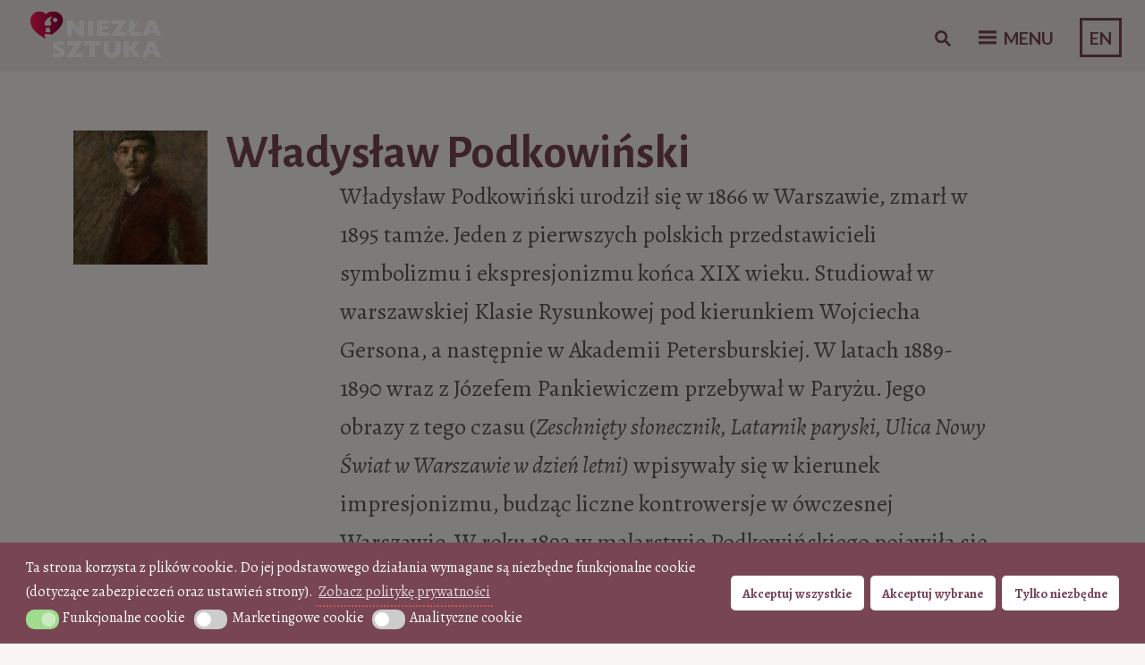

--- FILE ---
content_type: text/html; charset=UTF-8
request_url: https://niezlasztuka.net/artysta/wladyslaw-podkowinski/
body_size: 54427
content:
<!DOCTYPE html>
<html lang="pl-PL">
<head>
<!-- Google Tag Manager -->
<script async defer>(function(w,d,s,l,i){w[l]=w[l]||[];w[l].push({'gtm.start':
new Date().getTime(),event:'gtm.js'});var f=d.getElementsByTagName(s)[0],
j=d.createElement(s),dl=l!='dataLayer'?'&l='+l:'';j.async=true;j.src=
'https://www.googletagmanager.com/gtm.js?id='+i+dl;f.parentNode.insertBefore(j,f);
})(window,document,'script','dataLayer','GTM-MT4B8FK');</script>
<!-- End Google Tag Manager -->
	
<meta name="p:domain_verify" content="b39c0483751792749e68fefb9ac8d7f4"/>
	<meta charset="UTF-8" />
	<meta name="viewport" content="width=device-width" />
	<meta name="alexaVerifyID" content="hZE4tJDuFxC8bNcVtp9-L3ulliU"/>
	<meta name="google-site-verification" content="cCsUHy_ECyIicCHSfsUAnAXF4x9tRiY9jY8sWFaU550" />
	<title>Władysław Podkowiński &raquo; Niezła sztuka</title>
	<link rel="profile" href="https://gmpg.org/xfn/11" />
	<link rel="pingback" href="https://niezlasztuka.net/xmlrpc.php" />
	<link rel="icon" href="/favicon.ico" type="image/x-icon" />
	<link href='https://fonts.googleapis.com/css?family=Alegreya:400italic,700italic,900italic,400,900,700&subset=latin,latin-ext' rel='stylesheet' type='text/css'>
    <link href="https://fonts.googleapis.com/css?family=Alegreya+SC" rel="stylesheet">
	<link href="https://fonts.googleapis.com/css?family=Alegreya+Sans:300,300i,400,400i,500,500i,700,700i&display=swap" rel="stylesheet">
	
	
<!-- This site is optimized with the Yoast SEO plugin v13.1 - https://yoast.com/wordpress/plugins/seo/ -->
<meta name="description" content="Władysław Podkowiński urodził się w 1866 roku w Warszawie. Był jednym z pierwszych przedstawicieli polskiego symbolizmu i ekspresjonizmu końca XIX wieku."/>
<meta name="robots" content="max-snippet:-1, max-image-preview:large, max-video-preview:-1"/>
<link rel="canonical" href="https://niezlasztuka.net/artysta/wladyslaw-podkowinski/" />
<link rel="next" href="https://niezlasztuka.net/artysta/wladyslaw-podkowinski/page/2/" />
<meta property="og:locale" content="pl_PL" />
<meta property="og:type" content="object" />
<meta property="og:title" content="Władysław Podkowiński &raquo; Niezła sztuka" />
<meta property="og:description" content="Władysław Podkowiński urodził się w 1866 roku w Warszawie. Był jednym z pierwszych przedstawicieli polskiego symbolizmu i ekspresjonizmu końca XIX wieku." />
<meta property="og:url" content="https://niezlasztuka.net/artysta/wladyslaw-podkowinski/" />
<meta property="og:site_name" content="Niezła sztuka" />
<script type='application/ld+json' class='yoast-schema-graph yoast-schema-graph--main'>{"@context":"https://schema.org","@graph":[{"@type":"WebSite","@id":"https://niezlasztuka.net/#website","url":"https://niezlasztuka.net/","name":"Niez\u0142a sztuka","inLanguage":"pl-PL","description":"Sztuka dla ka\u017cdego - od amatora do konesera","potentialAction":{"@type":"SearchAction","target":"https://niezlasztuka.net/?s={search_term_string}","query-input":"required name=search_term_string"}},{"@type":"CollectionPage","@id":"https://niezlasztuka.net/artysta/wladyslaw-podkowinski/#webpage","url":"https://niezlasztuka.net/artysta/wladyslaw-podkowinski/","name":"W\u0142adys\u0142aw Podkowi\u0144ski &raquo; Niez\u0142a sztuka","isPartOf":{"@id":"https://niezlasztuka.net/#website"},"inLanguage":"pl-PL","description":"W\u0142adys\u0142aw Podkowi\u0144ski urodzi\u0142 si\u0119 w 1866 roku w Warszawie. By\u0142 jednym z pierwszych przedstawicieli polskiego symbolizmu i ekspresjonizmu ko\u0144ca XIX wieku.","breadcrumb":{"@id":"https://niezlasztuka.net/artysta/wladyslaw-podkowinski/#breadcrumb"}},{"@type":"BreadcrumbList","@id":"https://niezlasztuka.net/artysta/wladyslaw-podkowinski/#breadcrumb","itemListElement":[{"@type":"ListItem","position":1,"item":{"@type":"WebPage","@id":"https://niezlasztuka.net/","url":"https://niezlasztuka.net/","name":"Strona g\u0142\u00f3wna"}},{"@type":"ListItem","position":2,"item":{"@type":"WebPage","@id":"https://niezlasztuka.net/artysta/wladyslaw-podkowinski/","url":"https://niezlasztuka.net/artysta/wladyslaw-podkowinski/","name":"W\u0142adys\u0142aw Podkowi\u0144ski"}}]}]}</script>
<!-- / Yoast SEO plugin. -->

<link rel='dns-prefetch' href='//fonts.googleapis.com' />
<link rel='dns-prefetch' href='//s.w.org' />
		<script type="text/javascript">
			window._wpemojiSettings = {"baseUrl":"https:\/\/s.w.org\/images\/core\/emoji\/12.0.0-1\/72x72\/","ext":".png","svgUrl":"https:\/\/s.w.org\/images\/core\/emoji\/12.0.0-1\/svg\/","svgExt":".svg","source":{"concatemoji":"https:\/\/niezlasztuka.net\/wp-includes\/js\/wp-emoji-release.min.js?ver=5.2.23"}};
			!function(e,a,t){var n,r,o,i=a.createElement("canvas"),p=i.getContext&&i.getContext("2d");function s(e,t){var a=String.fromCharCode;p.clearRect(0,0,i.width,i.height),p.fillText(a.apply(this,e),0,0);e=i.toDataURL();return p.clearRect(0,0,i.width,i.height),p.fillText(a.apply(this,t),0,0),e===i.toDataURL()}function c(e){var t=a.createElement("script");t.src=e,t.defer=t.type="text/javascript",a.getElementsByTagName("head")[0].appendChild(t)}for(o=Array("flag","emoji"),t.supports={everything:!0,everythingExceptFlag:!0},r=0;r<o.length;r++)t.supports[o[r]]=function(e){if(!p||!p.fillText)return!1;switch(p.textBaseline="top",p.font="600 32px Arial",e){case"flag":return s([55356,56826,55356,56819],[55356,56826,8203,55356,56819])?!1:!s([55356,57332,56128,56423,56128,56418,56128,56421,56128,56430,56128,56423,56128,56447],[55356,57332,8203,56128,56423,8203,56128,56418,8203,56128,56421,8203,56128,56430,8203,56128,56423,8203,56128,56447]);case"emoji":return!s([55357,56424,55356,57342,8205,55358,56605,8205,55357,56424,55356,57340],[55357,56424,55356,57342,8203,55358,56605,8203,55357,56424,55356,57340])}return!1}(o[r]),t.supports.everything=t.supports.everything&&t.supports[o[r]],"flag"!==o[r]&&(t.supports.everythingExceptFlag=t.supports.everythingExceptFlag&&t.supports[o[r]]);t.supports.everythingExceptFlag=t.supports.everythingExceptFlag&&!t.supports.flag,t.DOMReady=!1,t.readyCallback=function(){t.DOMReady=!0},t.supports.everything||(n=function(){t.readyCallback()},a.addEventListener?(a.addEventListener("DOMContentLoaded",n,!1),e.addEventListener("load",n,!1)):(e.attachEvent("onload",n),a.attachEvent("onreadystatechange",function(){"complete"===a.readyState&&t.readyCallback()})),(n=t.source||{}).concatemoji?c(n.concatemoji):n.wpemoji&&n.twemoji&&(c(n.twemoji),c(n.wpemoji)))}(window,document,window._wpemojiSettings);
		</script>
		<!-- niezlasztuka.net is managing ads with Advanced Ads 1.56.1 --><script id="niezl-ready">
			window.advanced_ads_ready=function(e,a){a=a||"complete";var d=function(e){return"interactive"===a?"loading"!==e:"complete"===e};d(document.readyState)?e():document.addEventListener("readystatechange",(function(a){d(a.target.readyState)&&e()}),{once:"interactive"===a})},window.advanced_ads_ready_queue=window.advanced_ads_ready_queue||[];		</script>
		<style type="text/css">
img.wp-smiley,
img.emoji {
	display: inline !important;
	border: none !important;
	box-shadow: none !important;
	height: 1em !important;
	width: 1em !important;
	margin: 0 .07em !important;
	vertical-align: -0.1em !important;
	background: none !important;
	padding: 0 !important;
}
</style>
	<link rel='stylesheet' id='nksub_styles-css'  href='https://niezlasztuka.net/wp-content/plugins/NKS-subscription/css/nk-sub.css?ver=5.2.23' type='text/css' media='all' />
<link rel='stylesheet' id='wpsm_counter-font-awesome-front-css'  href='https://niezlasztuka.net/wp-content/plugins/counter-number-showcase/assets/css/font-awesome/css/font-awesome.min.css?ver=5.2.23' type='text/css' media='all' />
<link rel='stylesheet' id='wpsm_counter_bootstrap-front-css'  href='https://niezlasztuka.net/wp-content/plugins/counter-number-showcase/assets/css/bootstrap-front.css?ver=5.2.23' type='text/css' media='all' />
<link rel='stylesheet' id='wpsm_counter_column-css'  href='https://niezlasztuka.net/wp-content/plugins/counter-number-showcase/assets/css/counter-column.css?ver=5.2.23' type='text/css' media='all' />
<link rel='stylesheet' id='quiz-maker-css'  href='https://niezlasztuka.net/wp-content/plugins/quiz-maker/public/css/quiz-maker-public.css?ver=6.6.8.0' type='text/css' media='all' />
<link rel='stylesheet' id='searchandfilter-css'  href='https://niezlasztuka.net/wp-content/plugins/search-filter/style.css?ver=1' type='text/css' media='all' />
<link rel='stylesheet' id='taxonomy-image-plugin-public-css'  href='https://niezlasztuka.net/wp-content/plugins/taxonomy-images/css/style.css?ver=0.9.6' type='text/css' media='screen' />
<link rel='stylesheet' id='wc-gallery-style-css'  href='https://niezlasztuka.net/wp-content/plugins/wc-gallery/includes/css/style.css?ver=1.67' type='text/css' media='all' />
<link rel='stylesheet' id='wc-gallery-popup-style-css'  href='https://niezlasztuka.net/wp-content/plugins/wc-gallery/includes/css/magnific-popup.css?ver=1.1.0' type='text/css' media='all' />
<link rel='stylesheet' id='wc-gallery-flexslider-style-css'  href='https://niezlasztuka.net/wp-content/plugins/wc-gallery/includes/vendors/flexslider/flexslider.css?ver=2.6.1' type='text/css' media='all' />
<link rel='stylesheet' id='wc-gallery-owlcarousel-style-css'  href='https://niezlasztuka.net/wp-content/plugins/wc-gallery/includes/vendors/owlcarousel/assets/owl.carousel.css?ver=2.1.4' type='text/css' media='all' />
<link rel='stylesheet' id='wc-gallery-owlcarousel-theme-style-css'  href='https://niezlasztuka.net/wp-content/plugins/wc-gallery/includes/vendors/owlcarousel/assets/owl.theme.default.css?ver=2.1.4' type='text/css' media='all' />
<link rel='stylesheet' id='css-wpautbox-tab-css'  href='https://niezlasztuka.net/wp-content/plugins/wp-author-box-lite/lib/css/jquery-a-tabs.css' type='text/css' media='all' />
<link rel='stylesheet' id='css-wpautbox-css'  href='https://niezlasztuka.net/wp-content/plugins/wp-author-box-lite/lib/css/wpautbox.css' type='text/css' media='all' />
<link rel='stylesheet' id='wpautbox-elusive-icon-css'  href='https://niezlasztuka.net/wp-content/plugins/wp-author-box-lite/includes/ReduxFramework/ReduxCore/assets/css/vendor/elusive-icons/elusive-icons.css?ver=5.2.23' type='text/css' media='all' />
<link rel='stylesheet' id='ppress-frontend-css'  href='https://niezlasztuka.net/wp-content/plugins/wp-user-avatar/assets/css/frontend.min.css?ver=3.2.4' type='text/css' media='all' />
<link rel='stylesheet' id='ppress-flatpickr-css'  href='https://niezlasztuka.net/wp-content/plugins/wp-user-avatar/assets/flatpickr/flatpickr.min.css?ver=3.2.4' type='text/css' media='all' />
<link rel='stylesheet' id='ppress-select2-css'  href='https://niezlasztuka.net/wp-content/plugins/wp-user-avatar/assets/select2/select2.min.css?ver=5.2.23' type='text/css' media='all' />
<link rel='stylesheet' id='nsc_bar_nice-cookie-consent-css'  href='https://niezlasztuka.net/wp-content/plugins/beautiful-and-responsive-cookie-consent/public/cookieNSCconsent.min.css?ver=4.2.0' type='text/css' media='all' />
<style id='nsc_bar_nice-cookie-consent-inline-css' type='text/css'>
.cc-window { font-family: 'Alegreya', 'proxima-nova', 'Helvetica Neue Light', 'Helvetica Neue', 'Helvetica', 'Arial', sans-serif}
</style>
<link rel='stylesheet' id='sliderpro-plugin-style-css'  href='https://niezlasztuka.net/wp-content/plugins/sliderpro/public/assets/css/slider-pro.min.css?ver=4.8.5' type='text/css' media='all' />
<link rel='stylesheet' id='bushwick-lato-css'  href='//fonts.googleapis.com/css?family=Lato:400,700,400italic,700italic,900&#038;subset=latin,latin-ext' type='text/css' media='all' />
<link rel='stylesheet' id='bushwick-aleo-css'  href='https://niezlasztuka.net/wp-content/themes/bushwick-ns/fonts/aleo.css?ver=20130623' type='text/css' media='all' />
<link rel='stylesheet' id='genericons-css'  href='https://niezlasztuka.net/wp-content/themes/bushwick-ns/fonts/genericons.css?ver=3.0.2' type='text/css' media='all' />
<link rel='stylesheet' id='bushwick-style-css'  href='https://niezlasztuka.net/wp-content/themes/bushwick-ns/style.css?ver=5.2.967' type='text/css' media='all' />
<script id="nsc_bara_consent_mode_default_script" data-pagespeed-no-defer data-cfasync nowprocket data-no-optimize="1" data-no-defer="1" type="text/javascript">
        window.nsc_bara_consentModeConfig = {"analytics_storage":["analytical"],"ad_storage":["marketing"],"ad_personalization":["marketing"],"ad_user_data":["marketing"],"functionality_storage":["functional"],"personalization_storage":["marketing"],"security_storage":["functional"]};
        window["dataLayer"] = window["dataLayer"] || [];
        function gtag() {
            window["dataLayer"].push(arguments);
        }
        gtag("consent", "default", {"analytics_storage":"denied","ad_storage":"denied","ad_personalization":"denied","ad_user_data":"denied","functionality_storage":"granted","personalization_storage":"denied","security_storage":"granted"});
        gtag("set", "ads_data_redaction", 1);gtag("set", "url_passthrough", 1);
        window["dataLayer"].push({event:"consent_mode_default", "consentType": "detailedRevDeny"});</script>
<script id="nsc_bara_consent_mode_update_script" data-pagespeed-no-defer data-cfasync nowprocket data-no-optimize="1" data-no-defer="1" type="text/javascript">!function(e,n,o,t,r){if(!1===function(){if(i(o))return!0;return!1}())return;let a=!1;function c(e){if("newBanner"===n){const n=function(){if(!1!==a)return a;const e=i(o);let n=!1;try{n=JSON.parse(decodeURIComponent(e))}catch(e){return console.warn(e),!1}return n}();return!(!n.categories||!n.categories.includes(e))}const t=function(e){if(["detailed","detailedRev","detailedRevDeny"].includes(n))return o+"_"+e;return o}(e),r=i(t),c="dismiss"===r?"allow":r;if(!["allow","deny"].includes(c))throw console.error("Invalid cookie value: ",c),new Error("Invalid cookie value: "+c);return["opt-in","opt-out","info"].includes(n)?c===e:"allow"===c}function i(e){return document.cookie.match("(^|;)\\s*"+e+"\\s*=\\s*([^;]+)")?.pop()||""}!function(){const o={},a=Object.keys(t);for(let e=0;e<a.length;e+=1){const n=t[a[e]].filter((e=>c(e)));n&&Array.isArray(n)&&n.length>0?o[a[e]]="granted":o[a[e]]="denied"}window[e]=window[e]||[],function(){window[e].push(arguments)}("consent","update",o),!0===window.nsc_bara_pushUETconsent&&(window.uetq=window.uetq||[],window.uetq.push("consent","update",{ad_storage:o.ad_storage}));if(window[e].push({event:"consent_mode_update",consentType:n,method:"pushed per inline."}),r){if(console.log("cleanedGtagValuesUpdate from PHP",JSON.parse(r)),console.log("cleanedGtagValuesUpdate internal JS",o),r!==JSON.stringify(o))throw new Error("💀💀💀💀💀 PHP and JS DIFFER 💀💀💀💀💀💀");console.log("%c All GOOD PHP and JS seems to be the same. ","background: #cef5d8; color: #5c5e5c")}}()}
      ("dataLayer","detailedRevDeny","cookieconsent_status_test",window.nsc_bara_consentModeConfig, "", );</script><script id='nsc_bar_get_dataLayer_banner_init_script' nowprocket data-pagespeed-no-defer data-cfasync data-no-optimize='1' data-no-defer='1' type='text/javascript'>!function(e,o,n,s){const c={"cookieconsent_status":{"value":"","defaultValue":"nochoice"},"cookieconsent_status_functional":{"value":"","defaultValue":"allow"},"cookieconsent_status_marketing":{"value":"","defaultValue":"deny"},"cookieconsent_status_analytical":{"value":"","defaultValue":"deny"}},i="dataLayer",t=Object.keys(c),a={event:"beautiful_cookie_consent_initialized"};for(let e=0;e<t.length;e++)a[t[e]]=d(t[e],"detailedRevDeny")||c[t[e]].defaultValue,"dismiss"===a[t[e]]&&(a[t[e]]="allow");function d(e,o){if("newBanner"!==o)return l(e);let n=l("cookieconsent_status_test");return n?(n=decodeURIComponent(n),n?(n=JSON.parse(n),n?!0===n.categories.includes(e)?"allow":"deny":(console.warn("cookie not found 3"),!1)):(console.warn("cookie not found 2"),!1)):(console.warn("cookie not found 1"),!1)}function l(e){return document.cookie.match("(^|;)\\s*"+e+"\\s*=\\s*([^;]+)")?.pop()||""}window[i]=window[i]||[],window[i].push(a)}();</script><script type='text/javascript' src='https://niezlasztuka.net/wp-includes/js/jquery/jquery.js?ver=1.12.4-wp'></script>
<script type='text/javascript' src='https://niezlasztuka.net/wp-includes/js/jquery/jquery-migrate.min.js?ver=1.4.1'></script>
<script type='text/javascript'>
/* <![CDATA[ */
var NKSubOpts = {"ajaxurl":"https:\/\/niezlasztuka.net\/wp-admin\/admin-ajax.php","sidebar_type":"push","social":{"1":{"facebook":"http:\/\/facebook.com\/niezlasztuka.net","instagram":"http:\/\/instagram.com\/niezlasztuka"}},"sidebar_pos":"right","fade_content":"dark","label":"paper-1","label_top":"36%","label_vis":"scroll","label_scroll_selector":"","label_mouseover":"","togglers":"","path":"https:\/\/niezlasztuka.net\/wp-content\/plugins\/NKS-subscription\/img\/","send_more_text":"Wy\u015blij wi\u0119cej","try_again_text":"Jeszcze raz","close_text":"Zamknij","sending_text":"wysy\u0142anie","msg_fail_text":"Co\u015b posz\u0142o nie tak podczas wysy\u0142ania wiadomo\u015bci","errors":{"required":"* Wprowad\u017a %%","min":"*%% Musi mie\u0107 co najmniej %% znak\u00f3w.","max":"* %% mo\u017ce mie\u0107 co najwy\u017cej %% znak\u00f3w.","matches":"* %% musz\u0105 by\u0107 zgodne %%.","less":"*%% Musi by\u0107 mniejsza ni\u017c %%","greater":"%% * Musi by\u0107 wi\u0119ksze ni\u017c %%.","numeric":"*%% musi by\u0107 liczb\u0105.","email":"*%% musi by\u0107 podany adres jest nieprawid\u0142owy.","ip":"* %% must be a valid ip address.","answer":"* Nieprawid\u0142owe warto\u015bci w polu %%"},"id1":{"show":"pageload","timeout":"65","scroll":"start","id":1,"locker":"","intr":"cookie","days":"30","close":"yes","lock":"","redir":""}};
/* ]]> */
</script>
<script type='text/javascript' src='https://niezlasztuka.net/wp-content/plugins/NKS-subscription/js/nk-sub.min.js?ver=5.2.23'></script>
<script type='text/javascript'>
var nsc_bara_php_gtm_vars = {"gtm_id": "GTM-MT4B8FK","dataLayerName":"dataLayer","gtmHostname":"www.googletagmanager.com","gtmUrl":""};
</script>
<script type='text/javascript' src='https://niezlasztuka.net/wp-content/plugins/beautiful-and-responsive-cookie-consent-addon/public/js/nscGTM.js?ver=3.5.0'></script>
<script type='text/javascript' src='https://niezlasztuka.net/wp-content/plugins/fd-footnotes/fdfootnotes.js?ver=1.34'></script>
<script type='text/javascript'>
/* <![CDATA[ */
var wpgmza_google_api_status = {"message":"Enqueued","code":"ENQUEUED"};
/* ]]> */
</script>
<script type='text/javascript' src='https://niezlasztuka.net/wp-content/plugins/wp-google-maps/wpgmza_data.js?ver=5.2.23'></script>
<script type='text/javascript' src='https://niezlasztuka.net/wp-content/plugins/wp-user-avatar/assets/flatpickr/flatpickr.min.js?ver=5.2.23'></script>
<script type='text/javascript' src='https://niezlasztuka.net/wp-content/plugins/wp-user-avatar/assets/select2/select2.min.js?ver=5.2.23'></script>
<link rel='https://api.w.org/' href='https://niezlasztuka.net/wp-json/' />
<link rel="EditURI" type="application/rsd+xml" title="RSD" href="https://niezlasztuka.net/xmlrpc.php?rsd" />
<link rel="wlwmanifest" type="application/wlwmanifest+xml" href="https://niezlasztuka.net/wp-includes/wlwmanifest.xml" /> 
<meta name="generator" content="WordPress 5.2.23" />
<style id="nksub_dynamic_styles">



body:not([class*=nksub_mobile]) .nks_cc_trigger_tabs.nksub_tab {
	top: 36% !important;
}

.nksub_mobile .nks_cc_trigger_tabs.nksub_tab {
	top: 64% !important;
}

.nksub_exposed #nksub-overlay {
	opacity: 0.7;
	-ms-filter: "progid:DXImageTransform.Microsoft.Alpha(Opacity=70)";
}

.nksub_exposed:not([class*=nksub_lock]) #nksub-overlay:hover {
	cursor: pointer;
	cursor: url("https://niezlasztuka.net/wp-content/plugins/NKS-subscription/img/close2.png") 16 16,pointer;
}




.nks_cc_trigger_tabs .nksub-tab-icon .fa:before
			 {
			color: rgb(223, 91, 87)!important;
		}
		.nks_cc_trigger_tabs.nks_metro .nksub-tab-icon .fa-stack-2x {
			background-color: rgb(223, 91, 87);
			}.nksub_mobile .nks_cc_trigger_tabs .nksub-tab-icon:after {
	display: none!important;
}

.nks_cc_trigger_tabs .nksub-tab-icon:after {
	opacity: 0;
	visibility: hidden;
	content: 'Newsletter';
	background-color: rgb(223, 91, 87);
	position: absolute;
	padding: 6px 14px;
	font-size: 14px;
	top: 50%;
	margin-top: -20px;
	left: 110%;
	font-family: inherit;
	line-height: 28px;
	white-space: nowrap;
	border-radius: 20px;
	-moz-border-radius: 20px;
	-webkit-border-radius: 20px;
	color: #FFF;
	-webkit-transition: opacity 0.25s cubic-bezier(0.645, 0.045, 0.355, 1), visibility 0s 0.25s;
	-moz-transition: opacity 0.25s cubic-bezier(0.645, 0.045, 0.355, 1), visibility 0s 0.25s;
	-ms-transition: opacity 0.25s cubic-bezier(0.645, 0.045, 0.355, 1), visibility 0s 0.25s;
	-o-transition: opacity 0.25s cubic-bezier(0.645, 0.045, 0.355, 1), visibility 0s 0.25s;
	transition: opacity 0.25s cubic-bezier(0.645, 0.045, 0.355, 1), visibility 0s 0.25s;
	-webkit-backface-visibility: hidden;
}

body:not([class*=nksub_exposed]):not([class*=nksub_transitioning]) .nks_cc_trigger_tabs .nksub-tab-icon:hover:after {
	opacity: 1;
	visibility: visible;
	-webkit-transition: opacity 0.25s cubic-bezier(0.645, 0.045, 0.355, 1);
	-moz-transition: opacity 0.25s cubic-bezier(0.645, 0.045, 0.355, 1);
	-ms-transition: opacity 0.25s cubic-bezier(0.645, 0.045, 0.355, 1);
	-o-transition: opacity 0.25s cubic-bezier(0.645, 0.045, 0.355, 1);
	transition: opacity 0.25s cubic-bezier(0.645, 0.045, 0.355, 1);
}

.nksub_sidebar_pos_right .nks_cc_trigger_tabs .nksub-tab-icon:after {
	right: 110%;
	left: auto;
}

.nks_cc_trigger_tabs.nks_metro .nksub-tab-icon:after {
	left: 100%;
	border-radius: 0px;
	-moz-border-radius: 0px;
	-webkit-border-radius: 0px;
}

.nksub_sidebar_pos_right .nks_cc_trigger_tabs.nks_metro .nksub-tab-icon:after {
	right: 100%;
	left: auto;
}

.nks_cc_trigger_tabs.nks_metro .nksub-tab-icon.fa-2x:after {
	padding: 10px 14px;
	margin-top: -24px;
}

.nks_cc_trigger_tabs.nks_metro .nksub-tab-icon.fa-3x:after {
	padding: 21px 14px;
	margin-top: -35px
}

.nksub_form1 h1 span.nksub_pic {
					       background-image: url(https://niezlasztuka.net/wp-content/uploads/2025/02/nksub_pic-1.png);
					    }.nksub_form1 h1 {
					       color:#c38596;
					    }
					    .nksub_theme_aerial.nksub_form1 form input[type=text], .nksub_theme_aerial.nksub_form1 form input[type=email] {
					       border-color:#c38596!important;
					    }
					     #nksub_sidebar .nksub_form1 .nksub_sbmt {
					       background-color:#c38596!important;
					    }
					  #nksub_sidebar .nksub_form1 .nksub_form_input_wrapper:before {
					      content: "";
							 }
							     #nksub_sidebar input[type=text], #nksub_sidebar input[type=email], #nksub_sidebar input[type=tel], #nksub_sidebar textarea {
        padding-left: 20px !important;
    }
							 #nksub_sidebar .nksub_form1 .nksub_content {
					      margin: 15px 20px 64px;
								background: rgb(249, 245, 242);
							 }
							     .nksub_form_input_wrapper:before {
        left: 15px;
    }

    #nksub_sidebar input[type=text], #nksub_sidebar input[type=email], #nksub_sidebar input[type=tel], #nksub_sidebar textarea {
        padding-left: 49px;
    }
							 @media only screen and (max-width: 380px) {
							  #nksub_sidebar .nksub_form1.nksub_form_wrapper {
							  	background: rgb(249, 245, 242);
							   }
							 }#nksub_sidebar.nksub_bg_1{
					        	background-color: #f9f5f2 !important;
						     }
#nksub_sidebar.nksub_form_success .nksub_sbmt:before {
	content: 'Success! Continue browsing';
}

#nksub_sidebar.nksub_form_fail .nksub_sbmt:before,
#nksub_sidebar.nksub_form_fail .nksub_theme_aerial .nksub_sbmt:after {
	content: 'Failed :( Try again';
}

#nksub_sidebar.nksub_form_fail_already_subscribed .nksub_sbmt:before,
#nksub_sidebar.nksub_form_fail_already_subscribed .nksub_theme_aerial .nksub_sbmt:after {
	content: 'Subscribed already!';
}

#nksub_sidebar input[type=checkbox], #nksub_sidebar input[type=checkbox]:focus {
  -webkit-appearance: checkbox;
  -moz-appearance: checkbox;
  appearance: checkbox;
z-index: 100;
}

.nksub_form_input_wrapper label {
  display: inline-block;
  margin-left: 10px;
  font-size: 14px;
}

.nksub_exposed #ns-overlay {
	opacity: 0.7;
}
</style>            <script type="text/javascript"><!--
                                function powerpress_pinw(pinw_url){window.open(pinw_url, 'PowerPressPlayer','toolbar=0,status=0,resizable=1,width=460,height=320');	return false;}
                //-->
            </script>
            <style type="text/css">body .a-tabs>ul.a-tab-nav>li>a{ background: #eae5e1; background-image: none;}body .a-tabs>ul.a-tab-nav>li>a{ border-color: transparent;}body .a-tabs>ul.a-tab-nav>li.a-tab-active a{ background: transparent; background-image: none;}body .a-tabs>ul.a-tab-nav>li.a-tab-active a{ border-color: #eae5e1;}body .a-tabs .a-tab-container{ background: transparent;}body .a-tabs .a-tab-container{ border-color: #eae5e1;}body .a-tabs .wpautbox-socials{ border-color: #eae5e1; }body .a-tabs .wpautbox-socials{ background: transparent;}</style>		<script>
			document.documentElement.className = document.documentElement.className.replace( 'no-js', 'js' );
		</script>
				<style>
			.no-js img.lazyload { display: none; }
			figure.wp-block-image img.lazyloading { min-width: 150px; }
							.lazyload { opacity: 0; }
				.lazyloading {
					border: 0 !important;
					opacity: 1;
					background: #e9e5e1 url('https://niezlasztuka.net/wp-content/plugins/wp-smushit/app/assets/images/smush-placeholder.png') no-repeat center !important;
					background-size: 16px auto !important;
					min-width: 16px;
				}
					</style>
		    <script>
        window.sliders = {};
    </script>

<!-- WPUpper Share Buttons SVG ICONS -->
<svg aria-hidden="true" style="display:none !important;" version="1.1" xmlns="http://www.w3.org/2000/svg" xmlns:xlink="http://www.w3.org/1999/xlink">
<defs>
<symbol id="wpusb-angle-double-left" viewBox="0 0 19 32">
<path d="M11.361 24.121q0 0.254-0.195 0.449l-0.976 0.976q-0.195 0.195-0.449 0.195t-0.449-0.195l-9.097-9.097q-0.195-0.195-0.195-0.449t0.195-0.449l9.097-9.097q0.195-0.195 0.449-0.195t0.449 0.195l0.976 0.976q0.195 0.195 0.195 0.449t-0.195 0.449l-7.672 7.672 7.672 7.672q0.195 0.195 0.195 0.449zM18.857 24.121q0 0.254-0.195 0.449l-0.976 0.976q-0.195 0.195-0.449 0.195t-0.449-0.195l-9.097-9.097q-0.195-0.195-0.195-0.449t0.195-0.449l9.097-9.097q0.195-0.195 0.449-0.195t0.449 0.195l0.976 0.976q0.195 0.195 0.195 0.449t-0.195 0.449l-7.672 7.672 7.672 7.672q0.195 0.195 0.195 0.449z"></path>
</symbol>
<symbol id="wpusb-angle-double-right" viewBox="0 0 18 32">
<path d="M10.673 16q0 0.238-0.183 0.422l-8.545 8.545q-0.183 0.183-0.422 0.183t-0.422-0.183l-0.917-0.917q-0.183-0.183-0.183-0.422t0.183-0.422l7.207-7.207-7.207-7.207q-0.183-0.183-0.183-0.422t0.183-0.422l0.917-0.917q0.183-0.183 0.422-0.183t0.422 0.183l8.545 8.545q0.183 0.183 0.183 0.422zM17.714 16q0 0.238-0.183 0.422l-8.545 8.545q-0.183 0.183-0.422 0.183t-0.422-0.183l-0.917-0.917q-0.183-0.183-0.183-0.422t0.183-0.422l7.207-7.207-7.207-7.207q-0.183-0.183-0.183-0.422t0.183-0.422l0.917-0.917q0.183-0.183 0.422-0.183t0.422 0.183l8.545 8.545q0.183 0.183 0.183 0.422z"></path>
</symbol>
<symbol id="wpusb-share" viewBox="0 0 27 32">
<path d="M21.714 18.286q2.375 0 4.045 1.67t1.67 4.045-1.67 4.045-4.045 1.67-4.045-1.67-1.67-4.045q0-0.214 0.036-0.607l-6.429-3.214q-1.643 1.536-3.893 1.536-2.375 0-4.045-1.67t-1.67-4.045 1.67-4.045 4.045-1.67q2.25 0 3.893 1.536l6.429-3.214q-0.036-0.393-0.036-0.607 0-2.375 1.67-4.045t4.045-1.67 4.045 1.67 1.67 4.045-1.67 4.045-4.045 1.67q-2.25 0-3.893-1.536l-6.429 3.214q0.036 0.393 0.036 0.607t-0.036 0.607l6.429 3.214q1.643-1.536 3.893-1.536z"></path>
</symbol>
<symbol id="wpusb-share-square" viewBox="0 0 32 32">
<path d="M1.837 0.177c-0.717 0.22-1.296 0.739-1.632 1.457l-0.205 0.439v27.891l0.198 0.417c0.271 0.578 0.717 1.040 1.296 1.325l0.483 0.234h27.891l0.483-0.234c0.578-0.285 1.025-0.747 1.296-1.325l0.198-0.417v-27.891l-0.205-0.439c-0.344-0.732-0.922-1.237-1.662-1.457-0.351-0.102-1.794-0.117-14.085-0.11-11.947 0-13.741 0.015-14.055 0.11zM22.913 6.172c0.659 0.176 1.274 0.534 1.794 1.061 0.798 0.798 1.171 1.698 1.171 2.826 0 1.12-0.425 2.072-1.281 2.877-0.813 0.761-1.589 1.062-2.709 1.062-0.871 0-1.53-0.198-2.233-0.681l-0.439-0.3-5.3 2.386v1.223l0.659 0.293c0.359 0.161 1.552 0.695 2.65 1.193l1.991 0.908 0.447-0.3c0.695-0.476 1.354-0.681 2.225-0.681 1.171-0.007 1.962 0.322 2.826 1.193 0.827 0.827 1.164 1.625 1.164 2.753 0 1.12-0.373 2.020-1.171 2.818-0.805 0.805-1.698 1.171-2.84 1.171-1.083 0-2.035-0.417-2.811-1.23-0.695-0.732-1.054-1.523-1.135-2.518l-0.044-0.556-2.562-1.164c-1.406-0.637-2.643-1.193-2.752-1.244-0.176-0.073-0.234-0.059-0.512 0.124-0.996 0.674-2.467 0.805-3.609 0.322-2.167-0.908-3.097-3.419-2.035-5.512 0.264-0.52 0.9-1.23 1.391-1.545 1.237-0.791 2.914-0.813 4.173-0.051l0.41 0.242 5.498-2.482 0.044-0.556c0.088-1.062 0.483-1.896 1.259-2.635 0.542-0.512 1.076-0.827 1.698-0.996 0.483-0.132 1.515-0.132 2.035 0z"></path>
</symbol>
<symbol id="wpusb-share-rounded" viewBox="0 0 32 32">
<path d="M16 0c-8.822 0-15.999 7.177-15.999 15.999s7.177 16.001 15.999 16.001 15.999-7.178 15.999-16.001c0-8.822-7.177-15.999-15.999-15.999zM11.801 15.972c0 0.161-0.016 0.318-0.039 0.473l6.733 3.296c0.576-0.606 1.388-0.985 2.29-0.985 1.747 0 3.163 1.416 3.163 3.163s-1.416 3.163-3.163 3.163-3.163-1.416-3.163-3.163c0-0.161 0.016-0.318 0.039-0.473l-6.733-3.296c-0.576 0.606-1.388 0.985-2.29 0.985-1.747 0-3.163-1.416-3.163-3.163s1.416-3.163 3.163-3.163c0.906 0 1.721 0.383 2.298 0.994l6.723-3.26c-0.022-0.151-0.037-0.304-0.037-0.461 0-1.747 1.416-3.163 3.163-3.163s3.163 1.416 3.163 3.163-1.416 3.163-3.163 3.163c-0.906 0-1.721-0.383-2.298-0.994l-6.723 3.26c0.023 0.151 0.037 0.304 0.037 0.461z"></path>
</symbol>
<symbol id="wpusb-vk" viewBox="0 0 32 32">
<path d="M28.42 19.647c0 0 2.566 2.535 3.201 3.707 0.017 0.025 0.025 0.044 0.029 0.056 0.259 0.433 0.322 0.773 0.195 1.024-0.214 0.414-0.94 0.622-1.186 0.64 0 0-4.409 0-4.536 0-0.316 0-0.973-0.082-1.773-0.635-0.611-0.427-1.219-1.13-1.808-1.817-0.879-1.020-1.639-1.906-2.409-1.906-0.098 0-0.194 0.016-0.286 0.048-0.582 0.184-1.322 1.014-1.322 3.225 0 0.692-0.546 1.086-0.928 1.086 0 0-1.981 0-2.077 0-0.708 0-4.393-0.248-7.661-3.693-4.004-4.218-7.6-12.681-7.635-12.755-0.224-0.548 0.246-0.846 0.754-0.846h4.58c0.614 0 0.814 0.371 0.954 0.705 0.162 0.382 0.762 1.912 1.746 3.631 1.593 2.796 2.573 3.934 3.355 3.934 0.148 0 0.287-0.037 0.419-0.111 1.022-0.562 0.832-4.212 0.784-4.964 0-0.146-0.002-1.63-0.525-2.347-0.375-0.514-1.013-0.714-1.398-0.787 0.103-0.149 0.322-0.378 0.603-0.513 0.7-0.349 1.965-0.4 3.22-0.4h0.697c1.362 0.019 1.714 0.106 2.209 0.232 0.997 0.238 1.016 0.884 0.928 3.084-0.025 0.628-0.052 1.336-0.052 2.169 0 0.178-0.008 0.376-0.008 0.578-0.030 1.128-0.070 2.4 0.727 2.922 0.102 0.063 0.221 0.098 0.344 0.098 0.276 0 1.103 0 3.346-3.849 0.984-1.7 1.746-3.704 1.798-3.855 0.044-0.084 0.178-0.321 0.34-0.416 0.124-0.076 0.289-0.089 0.375-0.089h5.388c0.587 0 0.986 0.089 1.063 0.311 0.13 0.36-0.025 1.46-2.485 4.787-0.414 0.554-0.778 1.033-1.097 1.452-2.23 2.927-2.23 3.074 0.132 5.296z"></path>
</symbol>
<symbol id="wpusb-vk-square" viewBox="0 0 32 32">
<path d="M32 28.444v-24.889c0-1.956-1.605-3.556-3.564-3.556h-24.871c-2.044 0-3.564 1.516-3.564 3.556v24.889c0 2.041 1.52 3.556 3.564 3.556h24.871c1.959 0 3.564-1.598 3.564-3.556zM25.216 18.857c0 0 2.012 1.986 2.508 2.907 0.014 0.020 0.020 0.037 0.025 0.044 0.201 0.338 0.252 0.604 0.151 0.8-0.167 0.325-0.736 0.489-0.93 0.503 0 0-3.454 0-3.554 0-0.249 0-0.764-0.064-1.39-0.496-0.48-0.334-0.955-0.887-1.417-1.426-0.69-0.8-1.287-1.493-1.888-1.493-0.076 0-0.153 0.012-0.224 0.037-0.457 0.146-1.036 0.795-1.036 2.528 0 0.542-0.427 0.852-0.729 0.852 0 0-1.55 0-1.628 0-0.555 0-3.444-0.194-6.002-2.894-3.14-3.307-5.959-9.94-5.984-9.998-0.178-0.428 0.19-0.661 0.59-0.661h3.591c0.482 0 0.636 0.292 0.747 0.553 0.124 0.297 0.594 1.495 1.362 2.843 1.25 2.192 2.020 3.084 2.633 3.084 0.114 0 0.224-0.030 0.327-0.087 0.802-0.443 0.652-3.301 0.617-3.892 0-0.112-0.002-1.278-0.411-1.838-0.295-0.405-0.795-0.56-1.097-0.619 0.080-0.116 0.252-0.295 0.473-0.402 0.549-0.274 1.54-0.313 2.524-0.313h0.548c1.068 0.014 1.346 0.084 1.732 0.181 0.78 0.187 0.796 0.693 0.727 2.418-0.020 0.491-0.041 1.047-0.041 1.7 0 0.14-0.005 0.295-0.005 0.455-0.025 0.882-0.053 1.879 0.569 2.288 0.082 0.050 0.172 0.078 0.268 0.078 0.217 0 0.866 0 2.624-3.017 0.773-1.332 1.369-2.903 1.41-3.020 0.036-0.064 0.14-0.252 0.263-0.325 0.1-0.059 0.228-0.069 0.295-0.069h4.222c0.462 0 0.775 0.069 0.834 0.245 0.101 0.283-0.020 1.145-1.948 3.751-0.327 0.432-0.61 0.809-0.859 1.138-1.749 2.29-1.749 2.407 0.103 4.146z"></path>
</symbol>
<symbol id="wpusb-vk-rounded" viewBox="0 0 32 32">
<path d="M16 0c-8.837 0-16 7.163-16 16s7.163 16 16 16 16-7.163 16-16-7.163-16-16-16zM22.153 18.052c0 0 1.415 1.397 1.763 2.045 0.010 0.013 0.015 0.027 0.018 0.033 0.142 0.238 0.175 0.423 0.105 0.562-0.117 0.23-0.517 0.343-0.653 0.353 0 0-2.43 0-2.5 0-0.173 0-0.537-0.045-0.977-0.348-0.338-0.237-0.672-0.625-0.997-1.003-0.485-0.563-0.905-1.050-1.328-1.050-0.053 0-0.108 0.008-0.158 0.025-0.32 0.103-0.73 0.56-0.73 1.777 0 0.38-0.3 0.598-0.512 0.598 0 0-1.092 0-1.145 0-0.39 0-2.422-0.137-4.222-2.035-2.203-2.325-4.187-6.988-4.203-7.032-0.125-0.302 0.133-0.463 0.415-0.463h2.525c0.337 0 0.447 0.205 0.523 0.387 0.090 0.212 0.42 1.053 0.962 2 0.878 1.543 1.417 2.17 1.848 2.17 0.082 0 0.157-0.022 0.232-0.060 0.563-0.313 0.458-2.322 0.433-2.738 0-0.078-0.002-0.898-0.29-1.292-0.207-0.285-0.558-0.393-0.772-0.433 0.055-0.082 0.178-0.207 0.332-0.282 0.387-0.193 1.083-0.222 1.775-0.222h0.385c0.75 0.010 0.943 0.058 1.215 0.127 0.55 0.132 0.562 0.487 0.513 1.702-0.015 0.345-0.030 0.735-0.030 1.195 0 0.1-0.005 0.207-0.005 0.32-0.017 0.618-0.037 1.32 0.4 1.608 0.057 0.035 0.122 0.055 0.19 0.055 0.152 0 0.608 0 1.845-2.122 0.542-0.937 0.962-2.042 0.992-2.123 0.025-0.043 0.098-0.177 0.185-0.228 0.068-0.040 0.16-0.048 0.207-0.048h2.968c0.323 0 0.545 0.048 0.587 0.173 0.073 0.198-0.013 0.803-1.368 2.638-0.228 0.303-0.43 0.568-0.605 0.798-1.228 1.61-1.228 1.692 0.077 2.913z"></path>
</symbol>
<symbol id="wpusb-buffer" viewBox="0 0 32 32">
<path d="M15.12 0.162c-0.548 0.149-14.614 6.954-14.863 7.187-0.224 0.216-0.257 0.456-0.083 0.705 0.075 0.1 3.203 1.66 7.494 3.734l7.369 3.56h1.909l1.909-0.921c10.954-5.278 12.846-6.216 12.971-6.407 0.174-0.266 0.058-0.589-0.315-0.83-0.573-0.365-14.241-6.921-14.689-7.037-0.556-0.141-1.154-0.141-1.701 0.008z"></path>
<path d="M2.548 14.378c-2.307 1.087-2.49 1.212-2.49 1.593 0 0.124 0.083 0.299 0.183 0.39 0.199 0.183 14.241 6.979 14.788 7.162 0.423 0.133 1.51 0.133 1.925 0 0.349-0.116 14.075-6.739 14.573-7.029 0.183-0.108 0.332-0.274 0.365-0.398 0.1-0.407-0.133-0.589-1.859-1.427-0.896-0.432-1.734-0.805-1.859-0.83-0.166-0.033-1.419 0.539-5.651 2.573-5.992 2.896-6.041 2.913-7.079 2.722-0.548-0.1-0.631-0.141-9.336-4.332-1.129-0.548-2.116-0.988-2.199-0.988-0.091 0-0.697 0.257-1.361 0.564z"></path>
<path d="M27.485 22.27c-0.274 0.124-2.705 1.303-5.394 2.606-2.697 1.295-5.054 2.407-5.228 2.456-0.456 0.124-1.353 0.116-1.793-0.025-0.349-0.108-1.535-0.664-7.917-3.759-1.701-0.83-2.954-1.386-3.162-1.411-0.299-0.041-0.531 0.050-2.042 0.788-1.054 0.506-1.743 0.888-1.801 0.996-0.149 0.274-0.108 0.465 0.133 0.697 0.183 0.158 11.153 5.519 14.207 6.938 0.755 0.349 1.544 0.432 2.29 0.241 0.44-0.116 14.232-6.714 14.78-7.071 0.299-0.191 0.415-0.49 0.29-0.755-0.075-0.166-0.481-0.398-1.875-1.079-0.971-0.473-1.826-0.863-1.884-0.863s-0.332 0.108-0.606 0.241z"></path>
</symbol>
<symbol id="wpusb-buffer-square" viewBox="0 0 32 32">
<path d="M1.859 0.090c-0.692 0.215-1.315 0.775-1.668 1.488l-0.187 0.381v28.103l0.201 0.415c0.263 0.533 0.789 1.059 1.322 1.322l0.415 0.201h28.241l0.415-0.201c0.533-0.263 1.059-0.789 1.322-1.322l0.201-0.415v-28.103l-0.201-0.415c-0.263-0.533-0.789-1.059-1.322-1.322l-0.415-0.201-14.017-0.014c-11.504-0.007-14.072 0.007-14.308 0.083zM19.662 5.143c1.599 0.748 3.032 1.419 3.184 1.488 2.104 0.962 5.212 2.45 5.309 2.54 0.166 0.152 0.159 0.346-0.028 0.464-0.090 0.055-2.077 0.997-4.416 2.090s-4.845 2.263-5.572 2.603c-1.433 0.671-1.827 0.789-2.353 0.685-0.311-0.062-11.207-5.088-11.636-5.371-0.208-0.132-0.215-0.381-0.007-0.526 0.152-0.111 10.874-5.122 11.331-5.302 0.152-0.055 0.429-0.083 0.761-0.062 0.512 0.021 0.575 0.048 3.426 1.391zM11.653 16.481l3.959 1.848h1.038l3.966-1.848 3.959-1.855h0.519c0.505 0 0.554 0.014 1.696 0.547 1.502 0.699 1.661 0.831 1.336 1.128-0.090 0.076-2.18 1.080-4.658 2.236-2.471 1.156-4.859 2.263-5.295 2.471-1.495 0.706-1.564 0.727-2.139 0.699-0.526-0.028-0.54-0.035-5.060-2.146-2.492-1.163-5.018-2.34-5.607-2.616-1.308-0.602-1.384-0.651-1.384-0.865s0.069-0.263 1.384-0.872c1.336-0.616 1.322-0.616 1.869-0.595 0.429 0.014 0.623 0.097 4.416 1.869zM8.725 21.818c0.609 0.277 1.917 0.886 2.907 1.357 0.99 0.464 2.305 1.080 2.928 1.364l1.128 0.519 0.533-0.028c0.533-0.035 0.547-0.042 4.409-1.855l3.876-1.827h0.588l0.588-0.007 1.142 0.54c0.63 0.298 1.211 0.588 1.301 0.644 0.187 0.125 0.194 0.311 0.028 0.471-0.069 0.062-2.665 1.301-5.766 2.755l-5.634 2.644h-1.246l-5.434-2.547c-2.99-1.398-5.524-2.582-5.641-2.63-0.27-0.118-0.471-0.346-0.436-0.505 0.014-0.083 0.311-0.27 0.886-0.554 1.474-0.734 1.779-0.844 2.284-0.851 0.415 0 0.54 0.042 1.557 0.512z"></path>
</symbol>
<symbol id="wpusb-buffer-rounded" viewBox="0 0 32 32">
<path d="M14.997 0.067c-0.159 0.017-0.652 0.075-1.087 0.125s-1.279 0.217-1.881 0.368c-5.669 1.455-10.084 5.87-11.539 11.539-0.401 1.58-0.485 2.433-0.435 4.457 0.067 2.692 0.46 4.264 1.647 6.664 0.962 1.94 1.998 3.294 3.637 4.791 1.054 0.962 2.065 1.639 3.512 2.358 1.505 0.744 2.425 1.070 3.963 1.396 0.987 0.217 1.179 0.234 3.186 0.234s2.199-0.017 3.186-0.234c1.539-0.326 2.458-0.652 3.963-1.396 1.94-0.962 3.294-1.998 4.791-3.637 0.962-1.054 1.639-2.065 2.358-3.512 1.187-2.4 1.58-3.972 1.647-6.664 0.050-2.024-0.033-2.876-0.435-4.457-1.597-6.221-6.79-10.92-13.128-11.874-0.853-0.125-2.851-0.226-3.386-0.159zM21.201 9.307c2.851 1.296 5.142 2.383 5.109 2.417-0.033 0.042-2.375 1.104-5.184 2.366l-5.126 2.291-5.117-2.291c-2.818-1.263-5.159-2.325-5.193-2.366-0.050-0.042 10.109-4.741 10.302-4.766 0.025 0 2.366 1.062 5.209 2.35zM12.154 16.707l3.846 1.731 3.855-1.731c2.299-1.037 3.905-1.714 3.997-1.681 0.426 0.134 2.408 1.095 2.4 1.171-0.008 0.092-9.833 4.54-10.168 4.599-0.15 0.033-1.656-0.61-5.268-2.233-2.784-1.254-5.076-2.316-5.092-2.358-0.017-0.067 2.341-1.204 2.525-1.221 0.033 0 1.798 0.778 3.905 1.722zM12.296 20.996l3.704 1.664 7.634-3.428 1.054 0.477c0.577 0.268 1.196 0.535 1.371 0.61 0.167 0.067 0.309 0.151 0.309 0.176s-2.333 1.095-5.184 2.375l-5.184 2.325-5.184-2.325c-2.851-1.279-5.184-2.341-5.184-2.366 0-0.1 2.651-1.246 2.801-1.212 0.092 0.025 1.831 0.786 3.863 1.706z"></path>
</symbol>
<symbol id="wpusb-like" viewBox="0 0 27 32">
<path d="M4.571 25.143q0-0.464-0.339-0.804t-0.804-0.339-0.804 0.339-0.339 0.804 0.339 0.804 0.804 0.339 0.804-0.339 0.339-0.804zM25.143 14.857q0-0.911-0.696-1.598t-1.589-0.688h-6.286q0-1.036 0.857-2.848t0.857-2.866q0-1.75-0.571-2.589t-2.286-0.839q-0.464 0.464-0.679 1.518t-0.545 2.241-1.063 1.955q-0.393 0.411-1.375 1.625-0.071 0.089-0.411 0.536t-0.563 0.732-0.616 0.759-0.714 0.786-0.688 0.634-0.714 0.482-0.634 0.161h-0.571v11.429h0.571q0.232 0 0.563 0.054t0.589 0.116 0.679 0.196 0.625 0.205 0.634 0.223 0.518 0.188q3.768 1.304 6.107 1.304h2.161q3.429 0 3.429-2.982 0-0.464-0.089-1 0.536-0.286 0.848-0.938t0.313-1.313-0.321-1.232q0.946-0.893 0.946-2.125 0-0.446-0.179-0.991t-0.446-0.848q0.571-0.018 0.955-0.839t0.384-1.446zM27.429 14.839q0 1.589-0.875 2.911 0.161 0.589 0.161 1.232 0 1.375-0.679 2.571 0.054 0.375 0.054 0.768 0 1.804-1.071 3.179 0.018 2.482-1.518 3.92t-4.054 1.438h-2.304q-1.714 0-3.384-0.402t-3.866-1.17q-2.071-0.714-2.464-0.714h-5.143q-0.946 0-1.616-0.67t-0.67-1.616v-11.429q0-0.946 0.67-1.616t1.616-0.67h4.893q0.643-0.429 2.446-2.768 1.036-1.339 1.911-2.286 0.429-0.446 0.634-1.527t0.545-2.259 1.107-1.929q0.696-0.661 1.607-0.661 1.5 0 2.696 0.58t1.821 1.813 0.625 3.321q0 1.661-0.857 3.429h3.143q1.857 0 3.214 1.357t1.357 3.196z"></path>
</symbol>
<symbol id="wpusb-like-square" viewBox="0 0 32 32">
<path d="M2.769 0.154c-0.814 0.219-1.791 0.937-2.106 1.532-0.055 0.116-0.144 0.212-0.185 0.212s-0.062 0.020-0.034 0.041c0.021 0.020-0.021 0.191-0.096 0.376-0.068 0.191-0.13 0.403-0.13 0.479s-0.027 0.123-0.055 0.103c-0.034-0.021-0.041 0.062-0.027 0.178 0.020 0.13-0.007 0.232-0.062 0.273-0.075 0.048-0.075 0.075-0.007 0.103 0.041 0.014 0.082 0.062 0.082 0.096 0 0.041-0.027 0.055-0.062 0.027-0.041-0.021-0.048 0.062-0.021 0.219 0.027 0.144 0.048 5.88 0.048 12.752 0 6.865 0.021 12.471 0.048 12.458 0.041-0.027 0.157 0.479 0.144 0.636 0 0.048 0.014 0.089 0.041 0.089s0.123 0.13 0.212 0.287c0.41 0.752 1.176 1.388 1.983 1.668 0.362 0.123 0.8 0.13 13.401 0.13 7.166 0 13.169-0.014 13.34-0.034 0.178-0.020 0.308-0.055 0.294-0.075s0.109-0.103 0.267-0.171c0.157-0.068 0.369-0.185 0.472-0.253 0.103-0.075 0.212-0.109 0.267-0.082 0.048 0.034 0.068 0.027 0.041-0.014-0.048-0.075 0.431-0.547 0.52-0.513 0.034 0.007 0.041-0.007 0.020-0.041s0.048-0.185 0.157-0.328c0.103-0.144 0.267-0.458 0.362-0.691 0.096-0.239 0.191-0.41 0.212-0.383 0.027 0.020 0.041-5.908 0.027-13.183-0.014-13.176-0.014-13.224-0.157-13.606-0.321-0.875-0.896-1.559-1.641-1.956-0.862-0.458 0.116-0.431-14.112-0.424-10.851 0-12.943 0.021-13.244 0.096zM18.584 3.258c-0.027 0.034 0.027 0.048 0.109 0.021 0.109-0.027 0.13-0.014 0.089 0.055-0.034 0.055-0.027 0.075 0.020 0.048 0.089-0.062 0.301 0.014 0.253 0.089-0.020 0.027 0.020 0.048 0.089 0.041 0.062 0 0.109 0.034 0.096 0.082-0.007 0.055 0.014 0.075 0.055 0.048 0.096-0.055 0.834 0.65 0.793 0.759-0.020 0.055 0 0.109 0.041 0.137 0.048 0.027 0.055 0.021 0.027-0.027s-0.034-0.082-0.020-0.082c0.055 0 0.41 0.581 0.41 0.663 0 0.048 0.027 0.089 0.062 0.089s0.048 0.027 0.027 0.062c-0.020 0.034 0.007 0.082 0.068 0.103 0.062 0.027 0.096 0.089 0.068 0.144-0.020 0.055-0.007 0.103 0.027 0.103s0.041 0.048 0.020 0.116c-0.027 0.068-0.014 0.096 0.034 0.062 0.089-0.055 0.178 0.198 0.109 0.308-0.034 0.055-0.020 0.062 0.041 0.027 0.062-0.041 0.068-0.014 0.034 0.103s-0.027 0.144 0.041 0.103c0.062-0.041 0.075-0.014 0.048 0.089-0.027 0.082-0.014 0.15 0.027 0.15 0.034 0 0.041 0.062 0.020 0.144-0.062 0.191 0.020 0.492 0.116 0.431 0.048-0.034 0.062 0.021 0.041 0.171-0.014 0.116 0 0.212 0.034 0.212s0.048 0.232 0.027 0.561c-0.027 0.356-0.020 0.479 0.014 0.328 0.041-0.178 0.055-0.068 0.055 0.41s-0.014 0.588-0.055 0.41c-0.034-0.15-0.041-0.007-0.020 0.41 0.020 0.444 0.007 0.608-0.041 0.513s-0.055-0.027-0.027 0.239c0.027 0.287 0.020 0.349-0.041 0.273-0.055-0.075-0.062-0.041-0.027 0.164 0.034 0.191 0.027 0.253-0.027 0.219s-0.068 0.021-0.034 0.171c0.034 0.164 0.020 0.205-0.048 0.164-0.062-0.034-0.068-0.014-0.034 0.096 0.055 0.178-0.089 0.841-0.171 0.793-0.034-0.021-0.041 0.027-0.020 0.096 0.041 0.164 0.39 0.178 4.089 0.205 2.462 0.014 3.173 0.062 3.077 0.212-0.020 0.041 0 0.048 0.055 0.027s0.15 0.014 0.212 0.075c0.062 0.062 0.109 0.096 0.109 0.068 0-0.021 0.096 0.014 0.205 0.068 0.116 0.062 0.191 0.137 0.171 0.171-0.020 0.041 0 0.048 0.055 0.027 0.103-0.034 0.212 0.075 0.219 0.212 0 0.034 0.048 0.062 0.103 0.055 0.13-0.021 0.636 0.656 0.581 0.779-0.020 0.062 0 0.075 0.048 0.048 0.055-0.034 0.062-0.014 0.034 0.068-0.027 0.062-0.020 0.096 0.014 0.075s0.082-0.007 0.109 0.034c0.020 0.034 0.007 0.068-0.027 0.068-0.041 0-0.075 0.034-0.075 0.075 0 0.034 0.027 0.055 0.062 0.034 0.089-0.055 0.157 0.28 0.109 0.533-0.034 0.157-0.027 0.185 0.027 0.109s0.075 0 0.068 0.308c0 0.308-0.020 0.376-0.068 0.273s-0.055-0.068-0.020 0.123c0.027 0.191 0.014 0.253-0.041 0.219-0.062-0.034-0.068-0.007-0.041 0.089 0.048 0.144-0.082 0.506-0.164 0.458-0.027-0.014-0.082 0.055-0.13 0.157-0.075 0.171-0.068 0.178 0.027 0.055 0.137-0.178 0.13-0.089-0.007 0.178-0.068 0.13-0.075 0.185-0.020 0.157 0.062-0.041 0.068-0.007 0.034 0.13-0.034 0.13-0.020 0.178 0.027 0.144 0.055-0.034 0.062 0.034 0.034 0.219-0.034 0.185-0.027 0.232 0.027 0.164 0.048-0.075 0.068-0.034 0.089 0.171 0.034 0.438-0.020 0.882-0.096 0.773-0.041-0.062-0.048-0.020-0.020 0.137 0.041 0.178 0.027 0.219-0.041 0.178-0.062-0.041-0.075-0.020-0.041 0.062 0.096 0.239-0.554 1.183-0.759 1.101-0.082-0.027-0.096 0.082-0.075 0.745 0.014 0.431 0 0.745-0.027 0.704-0.034-0.048-0.041 0.041-0.014 0.191 0.020 0.171 0.014 0.239-0.020 0.185-0.048-0.075-0.075-0.055-0.109 0.075-0.020 0.096-0.062 0.226-0.082 0.301-0.034 0.103-0.027 0.103 0.034 0.020 0.109-0.157 0.089-0.020-0.034 0.219-0.123 0.246-0.697 0.875-0.793 0.875-0.034 0-0.041-0.034-0.014-0.082 0.027-0.041 0.020-0.062-0.014-0.034-0.034 0.020-0.055 0.267-0.048 0.554s-0.014 0.52-0.048 0.52c-0.034 0-0.048 0.048-0.027 0.103 0.048 0.123-0.239 0.759-0.444 0.991l-0.157 0.171 0.301-0.479-0.178 0.198c-0.089 0.116-0.15 0.232-0.13 0.267 0.041 0.062-0.171 0.321-0.267 0.321-0.034 0-0.041-0.027-0.020-0.068 0.075-0.123-0.007-0.075-0.144 0.082-0.13 0.15-0.13 0.157 0.007 0.055 0.123-0.096 0.13-0.096 0.041 0.014-0.157 0.205-1.046 0.615-1.224 0.567-0.103-0.027-0.144-0.014-0.116 0.034 0.020 0.034-0.014 0.068-0.082 0.068-0.068 0.007-2.598 0.007-5.627 0.007-3.214 0-5.449 0.027-5.367 0.062 0.096 0.041-0.034 0.062-0.41 0.062-0.403 0.007-0.52-0.014-0.444-0.068s0.034-0.062-0.171-0.027c-0.212 0.027-0.253 0.020-0.171-0.034 0.082-0.062 0.062-0.068-0.089-0.034-0.144 0.027-0.185 0.020-0.144-0.041 0.027-0.055 0.021-0.062-0.034-0.034-0.109 0.068-0.362-0.020-0.308-0.109 0.027-0.048 0.014-0.055-0.027-0.027-0.075 0.048-0.492-0.13-0.492-0.205 0-0.020 0.034-0.014 0.082 0.014s0.055 0.020 0.027-0.034c-0.041-0.062-0.075-0.062-0.164 0.007-0.089 0.075-0.103 0.068-0.062-0.034 0.027-0.082 0.021-0.109-0.027-0.075-0.041 0.027-0.055 0.13-0.034 0.246 0.021 0.109 0.014 0.185-0.021 0.164-0.068-0.041-0.171 0.164-0.109 0.219 0.021 0.020 0.034-0.007 0.034-0.055s0.021-0.075 0.041-0.055c0.103 0.103-0.52 0.875-0.711 0.875-0.027 0-2.031 0-4.451 0l-4.396 0.007-0.232-0.178c-0.13-0.103-0.321-0.308-0.424-0.465l-0.185-0.28-0.020-6.42-0.014-6.427 0.171-0.294c0.096-0.164 0.212-0.301 0.253-0.301 0.062 0 0.062 0.021 0 0.082-0.048 0.048-0.082 0.109-0.082 0.15 0 0.034 0.041 0.007 0.096-0.062 0.055-0.075 0.082-0.157 0.068-0.185-0.055-0.082 0.403-0.335 0.54-0.301 0.062 0.014 0.103 0.007 0.082-0.027-0.021-0.027 0.075-0.068 0.198-0.082 0.13-0.014 0.219 0 0.198 0.027-0.014 0.034 1.771 0.048 3.966 0.041 2.202-0.014 3.973 0 3.932 0.021-0.034 0.021 0 0.062 0.075 0.082 0.082 0.021 0.13 0.007 0.103-0.027-0.068-0.109 0.082-0.068 0.321 0.096 0.308 0.205 0.554 0.581 0.499 0.752-0.027 0.089-0.014 0.116 0.034 0.082 0.055-0.034 0.068 0.014 0.041 0.15-0.027 0.103-0.021 0.157 0.014 0.123 0.103-0.13 0.369-0.246 0.444-0.198 0.041 0.027 0.055 0.021 0.034-0.021-0.048-0.075 1.217-1.354 1.333-1.354 0.041 0 0.082-0.055 0.096-0.123 0.021-0.171 0.568-0.882 0.636-0.834 0.034 0.014 0.055-0.021 0.048-0.089 0-0.062 0.027-0.109 0.068-0.103 0.048 0.007 0.075-0.034 0.068-0.103 0-0.062 0.027-0.109 0.075-0.103 0.048 0.014 0.068-0.021 0.048-0.075-0.048-0.116 0.308-0.67 0.39-0.615 0.034 0.021 0.041-0.021 0.014-0.082-0.034-0.089-0.021-0.103 0.048-0.062 0.055 0.034 0.075 0.027 0.048-0.014s0.068-0.301 0.198-0.574c0.137-0.28 0.273-0.574 0.308-0.663 0.034-0.096 0.096-0.137 0.144-0.109s0.055 0.021 0.027-0.034c-0.068-0.109 0.021-0.362 0.109-0.308 0.048 0.027 0.055 0.014 0.027-0.034-0.068-0.109 0.021-0.362 0.109-0.308 0.041 0.027 0.055 0.014 0.027-0.027-0.020-0.034 0-0.267 0.055-0.506 0.13-0.567 0.171-1.491 0.103-2.379-0.116-1.47-0.137-1.32 0.28-1.75 0.513-0.526 0.916-0.711 1.559-0.711 0.28 0 0.485 0.027 0.465 0.062z"></path>
<path d="M2.441 20.427c0 3.364 0.007 4.745 0.014 3.056 0.014-1.682 0.014-4.431 0-6.12-0.007-1.682-0.014-0.301-0.014 3.063z"></path>
<path d="M10.851 20.461c0 3.309 0.007 4.67 0.014 3.029 0.014-1.641 0.014-4.349 0-6.017-0.007-1.668-0.014-0.321-0.014 2.988z"></path>
<path d="M8.417 23.265c-0.369 0.205-0.417 0.711-0.096 1.032 0.465 0.465 1.231-0.123 0.971-0.745-0.164-0.383-0.499-0.492-0.875-0.287z"></path>
<path d="M19.206 31.962c1.744 0.014 4.588 0.014 6.325 0 1.744-0.007 0.321-0.014-3.159-0.014s-4.902 0.007-3.166 0.014z"></path>
</symbol>
<symbol id="wpusb-like-rounded" viewBox="0 0 32 32">
<path d="M13.349 0.048c-2.329 0.578-3.084 0.819-4.193 1.333-1.799 0.851-3.149 1.799-4.578 3.213-2.024 2.040-3.422 4.45-4.193 7.245-0.321 1.189-0.369 1.735-0.369 4.177s0.048 2.988 0.369 4.177c0.771 2.795 2.169 5.205 4.193 7.245 2.040 2.024 4.45 3.422 7.245 4.193 1.189 0.321 1.735 0.369 4.177 0.369 3.341 0 4.562-0.257 7.149-1.526 4.080-1.976 7.277-5.863 8.466-10.281 0.321-1.173 0.369-1.751 0.369-4.177 0-2.442-0.048-2.988-0.369-4.177-1.51-5.542-5.815-9.88-11.357-11.422-1.044-0.289-1.783-0.369-3.936-0.402-1.462-0.016-2.795 0-2.972 0.032zM19.293 6.249c1.173 0.916 1.365 3.036 0.482 5.141-0.112 0.273 0.032 0.289 1.751 0.289 2.088 0 2.731 0.193 3.004 0.932 0.193 0.514 0.080 1.044-0.353 1.623-0.289 0.402-0.305 0.466-0.064 1.124 0.305 0.884 0.321 0.819-0.177 1.558-0.369 0.546-0.402 0.675-0.241 1.108 0.273 0.787 0.209 1.365-0.225 1.944-0.225 0.289-0.402 0.723-0.402 0.948 0 0.659-0.273 1.012-1.092 1.43-1.189 0.594-2.361 0.803-4.45 0.787-2.040-0.016-3.743-0.305-5.43-0.9l-0.996-0.353-0.048-3.711-0.032-3.711 2.522-1.767c1.398-0.98 2.651-1.912 2.795-2.072 0.514-0.594 0.803-1.382 1.012-2.795 0.112-0.803 0.241-1.478 0.273-1.51 0.594-0.482 1.108-0.514 1.671-0.064zM10.297 18.506v4.659h-2.892l-0.048-4.498c-0.016-2.474 0-4.594 0.048-4.707 0.048-0.145 0.434-0.193 1.478-0.161l1.414 0.048v4.659z"></path>
<path d="M8 20.402c-0.739 0.787-0.193 2.040 0.867 2.040 0.627 0 1.189-0.578 1.189-1.221 0-1.044-1.349-1.574-2.056-0.819z"></path>
</symbol>
<symbol id="wpusb-facebook" viewBox="0 0 32 32">
<path d="M18.154 2c-2.974 0-5.385 2.411-5.385 5.385v3.231h-4.308v4.308h4.308v15.077h4.308v-15.077h4.846l1.077-4.308h-5.923v-3.231c0-0.595 0.482-1.077 1.077-1.077h5.385v-4.308h-5.385z"></path>
</symbol>
<symbol id="wpusb-facebook-square" viewBox="0 0 32 32">
<path d="M26.667 0h-21.334c-2.945 0-5.333 2.388-5.333 5.334v21.332c0 2.946 2.387 5.334 5.333 5.334h10.667v-14h-4v-4h4v-3c0-2.761 2.239-5 5-5h5v4h-5c-0.552 0-1 0.448-1 1v3h5.5l-1 4h-4.5v14h6.667c2.945 0 5.333-2.388 5.333-5.334v-21.332c0-2.946-2.387-5.334-5.333-5.334z"></path>
</symbol>
<symbol id="wpusb-facebook-rounded" viewBox="0 0 32 32">
<path d="M16 0c-8.837 0-16 7.163-16 16s7.163 16 16 16v-12h-4v-4h4v-3c0-2.761 2.239-5 5-5h5v4h-5c-0.552 0-1 0.448-1 1v3h5.5l-1 4h-4.5v11.496c6.901-1.776 12-8.041 12-15.496 0-8.837-7.163-16-16-16z"></path>
</symbol>
<symbol id="wpusb-twitter" viewBox="0 0 32 32">
<path d="M32 6.076c-1.177 0.522-2.443 0.875-3.771 1.034 1.355-0.813 2.396-2.099 2.887-3.632-1.269 0.752-2.674 1.299-4.169 1.593-1.198-1.276-2.904-2.073-4.792-2.073-3.626 0-6.565 2.939-6.565 6.565 0 0.515 0.058 1.016 0.17 1.496-5.456-0.274-10.294-2.888-13.532-6.86-0.565 0.97-0.889 2.097-0.889 3.301 0 2.278 1.159 4.287 2.921 5.465-1.076-0.034-2.088-0.329-2.974-0.821-0.001 0.027-0.001 0.055-0.001 0.083 0 3.181 2.263 5.834 5.266 6.437-0.551 0.15-1.131 0.23-1.73 0.23-0.423 0-0.834-0.041-1.235-0.118 0.835 2.608 3.26 4.506 6.133 4.559-2.247 1.761-5.078 2.81-8.154 2.81-0.53 0-1.052-0.031-1.566-0.092 2.905 1.863 6.356 2.95 10.064 2.95 12.076 0 18.679-10.004 18.679-18.679 0-0.285-0.006-0.568-0.019-0.849 1.283-0.926 2.396-2.082 3.276-3.398z"></path>
</symbol>
<symbol id="wpusb-twitter-square" viewBox="0 0 32 32">
<path d="M26.667 0h-21.333c-2.934 0-5.334 2.4-5.334 5.334v21.332c0 2.936 2.4 5.334 5.334 5.334h21.333c2.934 0 5.333-2.398 5.333-5.334v-21.332c0-2.934-2.399-5.334-5.333-5.334zM23.952 11.921c0.008 0.176 0.012 0.353 0.012 0.531 0 5.422-4.127 11.675-11.675 11.675-2.317 0-4.474-0.679-6.29-1.844 0.321 0.038 0.648 0.058 0.979 0.058 1.922 0 3.692-0.656 5.096-1.757-1.796-0.033-3.311-1.219-3.833-2.849 0.251 0.048 0.508 0.074 0.772 0.074 0.374 0 0.737-0.050 1.081-0.144-1.877-0.377-3.291-2.035-3.291-4.023 0-0.017 0-0.034 0-0.052 0.553 0.307 1.186 0.492 1.858 0.513-1.101-0.736-1.825-1.992-1.825-3.415 0-0.752 0.202-1.457 0.556-2.063 2.024 2.482 5.047 4.116 8.457 4.287-0.070-0.3-0.106-0.614-0.106-0.935 0-2.266 1.837-4.103 4.103-4.103 1.18 0 2.247 0.498 2.995 1.296 0.935-0.184 1.813-0.525 2.606-0.996-0.306 0.958-0.957 1.762-1.804 2.27 0.83-0.099 1.621-0.32 2.357-0.646-0.55 0.823-1.245 1.545-2.047 2.124z"></path>
</symbol>
<symbol id="wpusb-twitter-rounded" viewBox="0 0 32 32">
<path d="M16 0c-8.837 0-16 7.163-16 16s7.163 16 16 16 16-7.163 16-16-7.163-16-16-16zM23.952 11.921c0.008 0.176 0.012 0.353 0.012 0.531 0 5.422-4.127 11.675-11.675 11.675-2.317 0-4.474-0.679-6.29-1.844 0.321 0.038 0.648 0.058 0.979 0.058 1.922 0 3.692-0.656 5.096-1.757-1.796-0.033-3.311-1.219-3.833-2.849 0.251 0.048 0.508 0.074 0.772 0.074 0.374 0 0.737-0.050 1.081-0.144-1.877-0.377-3.291-2.035-3.291-4.023 0-0.017 0-0.034 0-0.052 0.553 0.307 1.186 0.492 1.858 0.513-1.101-0.736-1.825-1.992-1.825-3.415 0-0.752 0.202-1.457 0.556-2.063 2.024 2.482 5.047 4.116 8.457 4.287-0.070-0.3-0.106-0.614-0.106-0.935 0-2.266 1.837-4.103 4.103-4.103 1.18 0 2.247 0.498 2.995 1.296 0.935-0.184 1.813-0.525 2.606-0.996-0.306 0.958-0.957 1.762-1.804 2.27 0.83-0.099 1.621-0.32 2.357-0.646-0.55 0.823-1.245 1.545-2.047 2.124z"></path>
</symbol>
<symbol id="wpusb-linkedin" viewBox="0 0 32 32">
<path d="M11.429 10.286h6.325v3.242h0.090c0.88-1.578 3.034-3.242 6.244-3.242 6.677 0 7.911 4.156 7.911 9.562v11.009h-6.593v-9.76c0-2.328-0.048-5.322-3.43-5.322-3.434 0-3.958 2.535-3.958 5.153v9.929h-6.591v-20.571z"></path>
<path d="M0 10.286h6.857v20.571h-6.857v-20.571z"></path>
<path d="M6.857 4.571c0 1.894-1.535 3.429-3.429 3.429s-3.429-1.535-3.429-3.429c0-1.894 1.535-3.429 3.429-3.429s3.429 1.535 3.429 3.429z"></path>
</symbol>
<symbol id="wpusb-linkedin-square" viewBox="0 0 32 32">
<path d="M26.625 0h-21.25c-2.956 0-5.375 2.419-5.375 5.375v21.25c0 2.956 2.419 5.375 5.375 5.375h21.25c2.956 0 5.375-2.419 5.375-5.375v-21.25c0-2.956-2.419-5.375-5.375-5.375zM12 26h-4v-14h4v14zM10 10c-1.105 0-2-0.895-2-2s0.895-2 2-2 2 0.895 2 2-0.895 2-2 2zM26 26h-4v-8c0-1.105-0.895-2-2-2s-2 0.895-2 2v8h-4v-14h4v2.483c0.825-1.133 2.086-2.483 3.5-2.483 2.485 0 4.5 2.239 4.5 5v9z"></path>
</symbol>
<symbol id="wpusb-linkedin-rounded" viewBox="0 0 32 32">
<path d="M16 0c-8.837 0-16 7.163-16 16s7.163 16 16 16 16-7.163 16-16-7.163-16-16-16zM12.083 22.632h-3.24v-10.427h3.24v10.427zM10.443 10.925c-1.023 0-1.685-0.725-1.685-1.622 0-0.915 0.682-1.618 1.727-1.618s1.685 0.703 1.705 1.618c0 0.897-0.66 1.622-1.747 1.622zM23.917 22.632h-3.24v-5.778c0-1.345-0.47-2.258-1.642-2.258-0.895 0-1.427 0.618-1.662 1.213-0.087 0.212-0.108 0.512-0.108 0.81v6.012h-3.242v-7.1c0-1.302-0.042-2.39-0.085-3.327h2.815l0.148 1.448h0.065c0.427-0.68 1.472-1.683 3.22-1.683 2.132 0 3.73 1.428 3.73 4.498v6.165z"></path>
</symbol>
<symbol id="wpusb-pinterest" viewBox="0 0 23 32">
<path d="M-0.001 11.806q0-1.928 0.669-3.632t1.847-2.972 2.713-2.195 3.302-1.392 3.605-0.464q2.82 0 5.247 1.187t3.944 3.454 1.517 5.122q0 1.713-0.339 3.355t-1.071 3.159-1.785 2.668-2.588 1.838-3.373 0.687q-1.214 0-2.409-0.571t-1.713-1.571q-0.178 0.696-0.5 2.008t-0.419 1.696-0.366 1.267-0.464 1.267-0.571 1.116-0.821 1.383-1.107 1.544l-0.25 0.089-0.161-0.178q-0.268-2.802-0.268-3.355 0-1.642 0.384-3.686t1.187-5.131 0.928-3.623q-0.571-1.16-0.571-3.016 0-1.481 0.928-2.784t2.356-1.303q1.089 0 1.696 0.723t0.607 1.829q0 1.178-0.785 3.409t-0.785 3.338q0 1.124 0.803 1.865t1.945 0.741q0.982 0 1.821-0.446t1.401-1.214 1-1.696 0.678-1.972 0.357-1.981 0.116-1.776q0-3.088-1.954-4.81t-5.096-1.722q-3.57 0-5.961 2.311t-2.392 5.863q0 0.785 0.223 1.517t0.482 1.16 0.482 0.812 0.223 0.544q0 0.5-0.268 1.303t-0.66 0.803q-0.036 0-0.303-0.054-0.91-0.268-1.615-1t-1.089-1.687-0.58-1.928-0.196-1.901z"></path>
</symbol>
<symbol id="wpusb-pinterest-square" viewBox="0 0 32 32">
<path d="M26.667 0h-21.334c-2.945 0-5.333 2.388-5.333 5.334v21.332c0 2.946 2.387 5.334 5.333 5.334h21.334c2.945 0 5.333-2.388 5.333-5.334v-21.332c0-2.946-2.387-5.334-5.333-5.334zM17.915 25.126c-1.621 0-3.145-0.842-3.667-1.837 0 0-0.802 3.055-0.997 3.803-0.361 1.39-1.336 3.132-1.989 4.195l-1.093-0.387c-0.14-1.266-0.266-3.208 0.055-4.59 0.291-1.249 1.876-7.953 1.876-7.953s-0.479-0.958-0.479-2.375c0-2.225 1.29-3.886 2.895-3.886 1.365 0 2.025 1.025 2.025 2.254 0 1.373-0.874 3.425-1.325 5.327-0.377 1.593 0.799 2.892 2.369 2.892 2.844 0 5.030-2.999 5.030-7.327 0-3.831-2.753-6.509-6.683-6.509-4.552 0-7.225 3.415-7.225 6.943 0 1.375 0.53 2.85 1.191 3.651 0.131 0.158 0.15 0.297 0.111 0.459-0.121 0.506-0.391 1.593-0.444 1.815-0.070 0.293-0.232 0.355-0.535 0.214-1.998-0.93-3.248-3.852-3.248-6.198 0-5.047 3.667-9.682 10.572-9.682 5.55 0 9.864 3.955 9.864 9.241 0 5.514-3.477 9.952-8.302 9.952z"></path>
</symbol>
<symbol id="wpusb-pinterest-rounded" viewBox="0 0 32 32">
<path d="M16 0c-8.837 0-16 7.163-16 16 0 6.778 4.217 12.568 10.169 14.899-0.14-1.266-0.266-3.208 0.055-4.59 0.291-1.249 1.876-7.953 1.876-7.953s-0.479-0.958-0.479-2.375c0-2.225 1.29-3.886 2.895-3.886 1.365 0 2.024 1.025 2.024 2.254 0 1.373-0.874 3.425-1.325 5.327-0.377 1.593 0.799 2.892 2.369 2.892 2.844 0 5.030-2.999 5.030-7.327 0-3.831-2.753-6.509-6.683-6.509-4.552 0-7.225 3.415-7.225 6.943 0 1.375 0.53 2.85 1.191 3.651 0.131 0.158 0.15 0.297 0.111 0.459-0.121 0.506-0.391 1.593-0.444 1.815-0.070 0.293-0.232 0.355-0.535 0.214-1.998-0.93-3.248-3.852-3.248-6.198 0-5.047 3.667-9.682 10.572-9.682 5.55 0 9.864 3.955 9.864 9.241 0 5.514-3.477 9.952-8.302 9.952-1.621 0-3.145-0.842-3.667-1.837 0 0-0.802 3.055-0.997 3.803-0.361 1.39-1.337 3.132-1.989 4.195 1.497 0.463 3.088 0.713 4.738 0.713 8.836-0 16-7.163 16-16s-7.163-16-16-16z"></path>
</symbol>
<symbol id="wpusb-whatsapp" viewBox="0 0 32 32">
<path d="M22.841 18.978c-0.372-0.186-2.198-1.085-2.539-1.209s-0.588-0.186-0.836 0.186c-0.248 0.372-0.96 1.209-1.176 1.456s-0.433 0.279-0.805 0.093c-0.372-0.186-1.569-0.578-2.988-1.844-1.105-0.985-1.85-2.201-2.067-2.573s-0.023-0.573 0.163-0.758c0.167-0.166 0.372-0.434 0.557-0.651s0.248-0.372 0.371-0.62c0.124-0.248 0.062-0.465-0.031-0.651s-0.836-2.014-1.146-2.758c-0.302-0.724-0.608-0.626-0.836-0.638-0.216-0.011-0.464-0.013-0.712-0.013s-0.65 0.093-0.991 0.465c-0.341 0.372-1.3 1.271-1.3 3.099s1.331 3.594 1.517 3.842c0.186 0.248 2.62 4 6.347 5.609 0.886 0.383 1.579 0.611 2.118 0.782 0.89 0.283 1.7 0.243 2.34 0.147 0.714-0.107 2.198-0.899 2.508-1.766s0.31-1.611 0.217-1.766c-0.093-0.155-0.341-0.248-0.712-0.434zM16.062 28.232h-0.005c-2.218-0.001-4.393-0.596-6.291-1.722l-0.451-0.268-4.678 1.227 1.249-4.559-0.294-0.467c-1.237-1.967-1.891-4.241-1.89-6.576 0.003-6.813 5.547-12.355 12.365-12.355 3.301 0.001 6.404 1.288 8.738 3.624s3.618 5.44 3.617 8.741c-0.003 6.813-5.547 12.356-12.36 12.356zM26.581 5.36c-2.808-2.81-6.541-4.358-10.519-4.36-8.196 0-14.867 6.668-14.871 14.865-0.001 2.62 0.684 5.178 1.985 7.432l-2.11 7.703 7.883-2.067c2.172 1.184 4.617 1.808 7.106 1.809h0.006c8.195 0 14.867-6.669 14.87-14.866 0.001-3.972-1.544-7.707-4.351-10.517z"></path>
</symbol>
<symbol id="wpusb-whatsapp-square" viewBox="0 0 32 32">
<path d="M3.010 0.131c-1.017 0.243-2.034 1.048-2.526 1.996-0.48 0.936-0.449-0.156-0.449 13.873s-0.031 12.937 0.449 13.873c0.356 0.686 0.961 1.291 1.647 1.647 0.936 0.48-0.15 0.449 13.854 0.449 8.777 0 12.65-0.019 12.881-0.069 0.181-0.037 0.593-0.193 0.911-0.343 0.811-0.387 1.397-0.973 1.784-1.784 0.15-0.318 0.306-0.73 0.343-0.911 0.094-0.468 0.094-25.257 0-25.725-0.037-0.181-0.193-0.593-0.349-0.917-0.362-0.761-0.936-1.354-1.678-1.74-0.936-0.48 0.162-0.449-13.904-0.443-10.642 0.006-12.657 0.019-12.962 0.094zM17.687 3.587c4.211 0.524 7.828 3.119 9.65 6.924 0.543 1.129 0.929 2.495 1.085 3.836 0.112 0.973 0.037 2.757-0.156 3.693-0.405 1.915-1.235 3.712-2.395 5.165-3.549 4.448-9.737 5.901-14.858 3.481l-0.724-0.337-3.356 1.067c-1.846 0.586-3.368 1.054-3.387 1.042-0.012-0.019 0.468-1.478 1.067-3.25l1.092-3.219-0.393-0.761c-3.556-6.968 0.237-15.351 7.841-17.335 1.273-0.337 3.231-0.462 4.535-0.306z"></path>
<path d="M15.386 5.527c-4.048 0.312-7.616 3.094-8.889 6.918-0.405 1.229-0.499 1.809-0.499 3.244 0 1.098 0.019 1.372 0.143 1.934 0.281 1.31 0.755 2.483 1.453 3.574l0.312 0.48-0.624 1.859c-0.343 1.017-0.618 1.859-0.611 1.865s0.88-0.262 1.94-0.599l1.934-0.618 0.312 0.187c1.011 0.599 2.177 1.054 3.356 1.31 0.549 0.119 0.83 0.137 2.009 0.137s1.46-0.019 2.009-0.137c1.435-0.312 2.888-0.942 4.011-1.74 1.522-1.092 2.863-2.801 3.537-4.522 0.536-1.366 0.736-2.558 0.686-4.104-0.062-1.984-0.586-3.612-1.69-5.271-2.058-3.081-5.645-4.809-9.388-4.516zM13.19 10.311c0.137 0.187 1.191 2.695 1.191 2.844 0 0.187-0.299 0.686-0.649 1.085-0.193 0.218-0.349 0.455-0.349 0.524 0 0.299 0.923 1.541 1.628 2.196 0.249 0.231 0.68 0.574 0.961 0.755 0.636 0.424 1.684 0.917 1.896 0.892 0.15-0.019 0.256-0.131 1.198-1.241l0.287-0.337 0.299 0.081c0.162 0.044 0.848 0.349 1.522 0.686 1.41 0.699 1.391 0.674 1.266 1.391-0.162 0.942-0.53 1.404-1.472 1.865-0.973 0.474-1.634 0.48-3 0.025-2.083-0.686-3.175-1.316-4.51-2.607-1.472-1.422-2.795-3.375-3.1-4.591-0.15-0.568-0.137-1.416 0.025-1.94 0.231-0.73 0.986-1.678 1.422-1.772 0.094-0.025 0.193-0.044 0.218-0.050 0.031-0.006 0.274 0 0.555 0.019 0.43 0.025 0.518 0.050 0.611 0.175z"></path>
</symbol>
<symbol id="wpusb-whatsapp-rounded" viewBox="0 0 32 32">
<path d="M16.355 7.667c-4.403 0-7.984 3.581-7.986 7.982-0.001 1.508 0.421 2.977 1.22 4.248l0.19 0.302-0.806 2.946 3.021-0.792 0.291 0.173c1.226 0.727 2.63 1.112 4.063 1.113h0.003c4.4 0 7.981-3.581 7.982-7.983 0.001-2.133-0.829-4.139-2.336-5.647s-3.511-2.34-5.644-2.341zM21.050 19.081c-0.2 0.56-1.159 1.072-1.62 1.141-0.414 0.062-0.937 0.088-1.512-0.095-0.349-0.111-0.796-0.258-1.368-0.506-2.407-1.040-3.98-3.463-4.099-3.624s-0.98-1.301-0.98-2.482c0-1.181 0.62-1.762 0.84-2.002s0.48-0.3 0.64-0.3 0.32 0.002 0.46 0.008c0.147 0.008 0.345-0.056 0.54 0.412 0.2 0.481 0.68 1.662 0.74 1.782s0.1 0.26 0.020 0.42c-0.080 0.16-0.12 0.26-0.24 0.4s-0.252 0.313-0.36 0.42c-0.12 0.12-0.245 0.25-0.105 0.49s0.622 1.026 1.335 1.662c0.916 0.818 1.69 1.071 1.93 1.191s0.38 0.1 0.52-0.060c0.14-0.16 0.6-0.701 0.76-0.941s0.32-0.2 0.54-0.12c0.22 0.080 1.4 0.661 1.64 0.781s0.4 0.18 0.46 0.28c0.060 0.1 0.060 0.58-0.14 1.141z"></path>
<path d="M16 0c-8.836 0-16 7.163-16 15.999s7.164 16 16 16c8.836 0 16-7.164 16-16s-7.164-15.999-16-15.999zM16.351 25.26c-0 0 0 0 0 0h-0.004c-1.607-0.001-3.187-0.404-4.59-1.169l-5.091 1.336 1.362-4.977c-0.84-1.456-1.283-3.109-1.282-4.801 0.002-5.295 4.311-9.603 9.604-9.603 2.569 0.001 4.981 1.001 6.794 2.817s2.811 4.228 2.81 6.795c-0.002 5.295-4.311 9.604-9.604 9.604z"></path>
</symbol>
<symbol id="wpusb-tumblr" viewBox="0 0 32 32">
<path d="M17.748 14.25l-0 6.404c0 1.625-0.021 2.561 0.151 3.022 0.171 0.458 0.599 0.934 1.066 1.209 0.62 0.372 1.327 0.557 2.125 0.557 1.418 0 2.255-0.187 3.657-1.108v4.209c-1.195 0.562-2.239 0.891-3.208 1.119-0.971 0.225-2.020 0.339-3.146 0.339-1.28 0-2.036-0.161-3.019-0.483-0.983-0.325-1.823-0.788-2.516-1.382-0.696-0.599-1.176-1.236-1.445-1.909s-0.402-1.652-0.402-2.932v-9.819h-3.758v-3.965c1.099-0.357 2.329-0.869 3.111-1.535 0.786-0.669 1.416-1.469 1.89-2.405 0.476-0.934 0.803-2.125 0.981-3.569h4.514l-0 7h6.999v5.25h-6.999z"></path>
</symbol>
<symbol id="wpusb-tumblr-square" viewBox="0 0 32 32">
<path d="M29 0h-26c-1.65 0-3 1.35-3 3v26c0 1.65 1.35 3 3 3h26c1.65 0 3-1.35 3-3v-26c0-1.65-1.35-3-3-3zM22.869 25.769c-0.944 0.444-1.8 0.756-2.563 0.938-0.762 0.175-1.594 0.269-2.481 0.269-1.012 0-1.606-0.125-2.381-0.381s-1.438-0.619-1.988-1.087c-0.55-0.475-0.925-0.975-1.137-1.506s-0.319-1.3-0.319-2.313v-7.744h-3v-3.125c0.869-0.281 1.875-0.688 2.488-1.213 0.619-0.525 1.119-1.156 1.488-1.894 0.375-0.737 0.631-1.675 0.775-2.813h3.138v5.1h5.113v3.944h-5.106v5.662c0 1.281-0.019 2.019 0.119 2.381s0.475 0.738 0.844 0.95c0.488 0.294 1.050 0.438 1.675 0.438 1.119 0 2.231-0.363 3.337-1.087v3.481z"></path>
</symbol>
<symbol id="wpusb-tumblr-rounded" viewBox="0 0 32 32">
<path d="M16 0c-8.822 0-16 7.178-16 16s7.178 16 16 16c8.822 0 16-7.178 16-16s-7.177-16-16-16zM21.409 23.626c-0.741 0.349-1.415 0.597-2.020 0.737-0.603 0.14-1.253 0.211-1.954 0.211-0.795 0-1.265-0.101-1.875-0.301-0.612-0.202-1.133-0.49-1.564-0.859-0.433-0.372-0.731-0.767-0.898-1.185s-0.251-1.027-0.251-1.823v-6.101h-2.364v-2.465c0.683-0.222 1.475-0.539 1.962-0.954 0.489-0.416 0.88-0.913 1.173-1.494 0.297-0.579 0.499-1.32 0.611-2.216h2.474v4.022h4.022v3.106h-4.022v4.46c0 1.009-0.014 1.593 0.094 1.878 0.107 0.284 0.372 0.579 0.662 0.75 0.387 0.231 0.825 0.347 1.321 0.347 0.881 0 1.758-0.285 2.628-0.858v2.743h0.001z"></path>
</symbol>
<symbol id="wpusb-gmail" viewBox="0 0 32 32">
<path d="M31.996 7.806v-0.76c0-1.442-1.18-2.622-2.622-2.622l-0.001 0.001-0.002 0.001 0.002-0.002-26.753 0.001c-1.442 0-2.622 1.18-2.622 2.622v17.908c0 1.442 1.18 2.621 2.622 2.621l25.74-0.001c2.75-0.032 3.576-0.712 3.639-2.619l-0.004-17.151zM27.421 5.066l-11.466 8.446-11.391-8.446h22.857zM4.203 11.628l10.631 7.323-10.637 7.397 0.006-14.72zM4.478 26.934l10.919-7.592 0.192 0.133c0.11 0.077 0.238 0.115 0.367 0.115 0.127 0 0.563-0.25 0.563-0.25l10.922 7.594h-22.961zM27.713 26.343l-10.631-7.392 10.631-7.323v14.715z"></path>
</symbol>
<symbol id="wpusb-gmail-square" viewBox="0 0 32 32">
<path d="M6.895 8.491c-1.131 0.371-1.62 1.978-1.091 3.588 0.528 1.618 1.873 2.621 3.003 2.254 1.132-0.374 1.622-1.98 1.095-3.593-0.528-1.612-1.872-2.62-3.007-2.25z"></path>
<path d="M27.352 10.748h-10.879l5.441 4.196z"></path>
<path d="M9.008 17.974c-2.885 0-4.561 1.44-4.561 2.819 0 1.377 1.566 2.491 3.493 2.491 1.93 0 3.493-1.115 3.493-2.491 0.001-1.379-1.628-1.791-2.424-2.819z"></path>
<path d="M27.258 20.288v-6.585l-3.933 3.229z"></path>
<path d="M16.306 13.703v6.585l3.934-3.356z"></path>
<path d="M26.024 0.28h-20.047c-3.302 0-5.977 2.627-5.977 5.871v19.699c0 3.241 2.676 5.87 5.977 5.87h20.047c3.299 0 5.976-2.63 5.976-5.87v-19.699c0-3.244-2.677-5.871-5.976-5.871zM12.315 11.41c0 1.62-1.174 3.004-2.833 3.563-0.037 0.649 2.391 2.825 2.632 3.177 1.171 1.708 1.057 5.949-4.581 6.265-2.908 0-5.265-1.541-5.265-3.44 0-1.902 2.357-3.444 5.265-3.444 0.197 0 0.395 0.007 0.584 0.022-0.739-0.812-0.689-1.723-0.53-2.323-2.341-0.12-4.201-1.781-4.201-3.819 0-2.113 2.002-3.824 4.467-3.824 0.381 0 0.751 0.041 1.105 0.116l4.285-0.116-1.294 0.826h-1.325c1.029 0.704 1.69 1.784 1.69 2.998zM29.732 22.274h-15.839v-11.782h15.839v11.782z"></path>
<path d="M27.206 20.697l-4.112-3.596-1.233 0.895-1.299-0.895-4.29 3.596v1.32h10.934z"></path>
</symbol>
<symbol id="wpusb-gmail-rounded" viewBox="0 0 32 32">
<path d="M16.68 18.027l6.442 4.48v-8.917l-2.849 1.963z"></path>
<path d="M16 0c-8.836 0-16 7.163-16 15.999s7.164 16 16 16c8.836 0 16-7.164 16-16s-7.164-15.999-16-15.999zM23.516 23.253v0h-15.599c-0.874 0-1.589-0.715-1.589-1.589v-10.852c0-0.874 0.715-1.589 1.589-1.589v-0h16.213c0.874 0 1.589 0.715 1.589 1.589v0.461l0.003 10.394c-0.038 1.155-0.539 1.568-2.205 1.587z"></path>
<path d="M15.997 18.414c-0.078 0-0.155-0.023-0.222-0.070l-0.116-0.081-6.617 4.601h13.915l-6.619-4.602c0 0-0.264 0.152-0.341 0.152z"></path>
<path d="M24.129 9.223l0-0-0.001 0.001z"></path>
<path d="M22.946 9.612h-13.851l6.903 5.118z"></path>
<path d="M15.312 18.022l-6.436-4.433-0.004 8.92 6.446-4.482z"></path>
</symbol>
<symbol id="wpusb-email" viewBox="0 0 32 32">
<path d="M29.714 25.714v-13.714q-0.571 0.643-1.232 1.179-4.786 3.679-7.607 6.036-0.911 0.768-1.482 1.196t-1.545 0.866-1.83 0.438h-0.036q-0.857 0-1.83-0.438t-1.545-0.866-1.482-1.196q-2.821-2.357-7.607-6.036-0.661-0.536-1.232-1.179v13.714q0 0.232 0.17 0.402t0.402 0.17h26.286q0.232 0 0.402-0.17t0.17-0.402zM29.714 6.946v-0.438t-0.009-0.232-0.054-0.223-0.098-0.161-0.161-0.134-0.25-0.045h-26.286q-0.232 0-0.402 0.17t-0.17 0.402q0 3 2.625 5.072 3.446 2.714 7.161 5.661 0.107 0.089 0.625 0.527t0.821 0.67 0.795 0.563 0.902 0.491 0.768 0.161h0.036q0.357 0 0.768-0.161t0.902-0.491 0.795-0.563 0.821-0.67 0.625-0.527q3.714-2.946 7.161-5.661 0.964-0.768 1.795-2.063t0.83-2.348zM32 6.286v19.429q0 1.179-0.839 2.018t-2.018 0.839h-26.286q-1.179 0-2.018-0.839t-0.839-2.018v-19.429q0-1.179 0.839-2.018t2.018-0.839h26.286q1.179 0 2.018 0.839t0.839 2.018z"></path>
</symbol>
<symbol id="wpusb-email-square" viewBox="0 0 32 32">
<path d="M2.381 0.111c-0.916 0.237-1.606 0.787-2.015 1.595l-0.248 0.506-0.032 13.567c-0.032 15.42-0.086 14.342 0.83 15.258 0.927 0.927-0.129 0.862 15.043 0.862 15.161 0 14.138 0.054 15.043-0.851s0.851 0.119 0.851-15.043c0-14.655 0.032-13.976-0.636-14.892-0.205-0.28-0.539-0.55-0.948-0.744l-0.625-0.313-13.47-0.022c-7.403 0-13.61 0.022-13.793 0.075zM26.626 7.212c0.086 0.151-9.526 9.817-9.935 9.989-0.431 0.183-1.045 0.205-0.937 0.032 0.043-0.086 0-0.097-0.162-0.043-0.14 0.043-0.226 0.022-0.226-0.054 0-0.065-0.054-0.086-0.119-0.043-0.108 0.065-9.784-9.612-9.881-9.881-0.054-0.129 21.174-0.129 21.26 0zM8.707 11.49c1.972 1.993 3.588 3.685 3.588 3.771 0 0.162-7.123 7.478-7.284 7.478-0.054 0-0.097-2.974-0.097-7.435 0-4.601 0.043-7.435 0.097-7.435 0.065 0 1.724 1.627 3.696 3.621zM27.004 15.37c0 4.062-0.043 7.371-0.086 7.349-0.215-0.086-7.263-7.306-7.22-7.403 0.054-0.172 7.101-7.338 7.209-7.338 0.054 0 0.097 2.974 0.097 7.392zM13.771 16.652c1.099 1.099 1.444 1.272 2.511 1.218 0.442-0.022 0.765-0.075 0.722-0.129-0.032-0.054 0.022-0.075 0.119-0.032 0.097 0.032 0.205 0.011 0.248-0.054 0.054-0.075 0.022-0.086-0.065-0.032-0.065 0.043 0.291-0.323 0.808-0.819s1.002-0.905 1.067-0.905c0.129 0 7.392 7.295 7.392 7.424 0 0.032-4.752 0.065-10.571 0.065-6.487 0-10.549-0.043-10.528-0.097 0.032-0.097 7.295-7.554 7.36-7.554 0.011 0 0.442 0.409 0.937 0.916z"></path>
</symbol>
<symbol id="wpusb-email-rounded" viewBox="0 0 32 32">
<path d="M16 0c-8.837 0-16 7.163-16 16s7.163 16 16 16 16-7.163 16-16-7.163-16-16-16zM8 8h16c0.286 0 0.563 0.061 0.817 0.177l-8.817 10.286-8.817-10.287c0.254-0.116 0.531-0.177 0.817-0.177zM6 22v-12c0-0.042 0.002-0.084 0.004-0.125l5.864 6.842-5.8 5.8c-0.045-0.167-0.069-0.34-0.069-0.517zM24 24h-16c-0.177 0-0.35-0.024-0.517-0.069l5.691-5.691 2.826 3.297 2.826-3.297 5.691 5.691c-0.167 0.045-0.34 0.069-0.517 0.069zM26 22c0 0.177-0.024 0.35-0.069 0.517l-5.8-5.8 5.865-6.842c0.003 0.041 0.004 0.083 0.004 0.125v12z"></path>
</symbol>
<symbol id="wpusb-telegram" viewBox="0 0 32 32">
<path d="M31.501 0.208q0.589 0.428 0.482 1.142l-4.568 27.409q-0.089 0.517-0.571 0.803-0.25 0.143-0.553 0.143-0.196 0-0.428-0.089l-8.083-3.301-4.318 5.264q-0.321 0.41-0.874 0.41-0.232 0-0.393-0.071-0.339-0.125-0.544-0.419t-0.205-0.651v-6.228l15.417-18.897-19.075 16.506-7.048-2.891q-0.66-0.25-0.714-0.981-0.036-0.714 0.571-1.053l29.693-17.13q0.268-0.161 0.571-0.161 0.357 0 0.642 0.196z"></path>
</symbol>
<symbol id="wpusb-telegram-square" viewBox="0 0 32 32">
<path d="M2.533 0.131c-1.123 0.299-2.115 1.297-2.408 2.426-0.081 0.324-0.094 1.903-0.094 13.442 0 14.416-0.031 13.386 0.393 14.185 0.249 0.487 0.904 1.142 1.391 1.391 0.798 0.424-0.231 0.393 14.185 0.393s13.386 0.031 14.185-0.393c0.487-0.25 1.142-0.904 1.391-1.391 0.424-0.798 0.393 0.231 0.393-14.185s0.031-13.386-0.393-14.185c-0.25-0.487-0.904-1.142-1.391-1.391-0.798-0.424 0.237-0.393-14.216-0.387-11.234 0-13.149 0.012-13.436 0.094zM23.966 9.045c0.2 0.137 0.287 0.536 0.237 1.042-0.025 0.231-0.655 3.194-1.397 6.581l-1.354 6.157-0.25 0.112c-0.374 0.181-0.755 0.119-1.16-0.175-0.181-0.131-0.636-0.462-1.017-0.73-0.374-0.268-0.711-0.53-0.736-0.58s-0.081-0.087-0.125-0.087c-0.044 0-0.218-0.131-0.387-0.287-0.175-0.156-0.487-0.412-0.705-0.568-0.356-0.25-0.405-0.268-0.499-0.187-0.056 0.050-0.524 0.462-1.042 0.917-0.998 0.88-1.566 1.235-1.772 1.123-0.075-0.037-0.175-0.237-0.256-0.48-0.075-0.237-0.206-0.574-0.287-0.755s-0.15-0.381-0.15-0.443c0-0.062-0.087-0.362-0.187-0.667-0.412-1.191-0.511-1.51-0.618-1.927-0.243-0.911-0.019-0.755-2.314-1.591-1.117-0.405-2.052-0.774-2.083-0.823s-0.037-0.168-0.012-0.256c0.094-0.393 0.287-0.48 7.211-3.262 3.655-1.466 6.98-2.788 7.392-2.932 0.811-0.293 1.273-0.343 1.51-0.181z"></path>
<path d="M21.121 11.708c-0.081 0.025-0.287 0.143-0.462 0.256-0.175 0.106-0.337 0.193-0.368 0.181-0.025-0.006-0.050 0.012-0.050 0.050 0 0.062-0.374 0.281-0.449 0.262-0.031-0.006-0.050 0.012-0.050 0.050 0 0.062-0.349 0.268-0.399 0.237-0.019-0.012-0.075 0.037-0.125 0.106-0.056 0.069-0.1 0.1-0.1 0.075s-0.062 0.006-0.137 0.075c-0.069 0.069-0.15 0.112-0.175 0.1-0.031-0.019-0.069 0.012-0.087 0.069-0.019 0.050-0.062 0.075-0.1 0.056-0.031-0.019-0.062-0.012-0.062 0.025 0 0.069-0.374 0.293-0.449 0.268-0.031-0.006-0.050 0.012-0.050 0.050 0 0.056-0.331 0.256-0.412 0.249-0.019-0.006-0.075 0.044-0.125 0.106-0.044 0.062-0.087 0.087-0.087 0.062s-0.062 0.006-0.137 0.075c-0.069 0.069-0.15 0.112-0.175 0.1-0.031-0.019-0.069 0.012-0.087 0.069-0.025 0.056-0.056 0.087-0.075 0.069-0.025-0.019-0.094 0.019-0.168 0.081-0.069 0.069-0.143 0.106-0.168 0.094-0.031-0.019-0.069 0.012-0.087 0.069-0.019 0.050-0.062 0.075-0.1 0.056-0.031-0.019-0.062-0.012-0.062 0.012 0 0.062-0.387 0.306-0.449 0.281-0.031-0.006-0.050 0.019-0.050 0.050 0 0.037-0.031 0.062-0.062 0.062-0.037 0-0.125 0.056-0.2 0.125-0.075 0.062-0.156 0.106-0.187 0.087-0.025-0.019-0.050 0-0.050 0.031 0 0.037-0.031 0.069-0.062 0.069-0.037 0-0.125 0.056-0.2 0.125-0.075 0.062-0.156 0.106-0.187 0.087-0.025-0.019-0.050 0-0.050 0.031 0 0.037-0.031 0.069-0.062 0.069-0.037 0-0.125 0.056-0.2 0.125-0.075 0.062-0.156 0.106-0.187 0.087-0.025-0.019-0.050 0-0.050 0.031 0 0.037-0.044 0.069-0.094 0.069s-0.094 0.025-0.094 0.062c0 0.031-0.044 0.062-0.094 0.062s-0.094 0.025-0.094 0.062c0 0.031-0.069 0.075-0.156 0.1-0.087 0.019-0.156 0.062-0.156 0.094s-0.044 0.056-0.094 0.056c-0.050 0-0.094 0.025-0.094 0.062 0 0.031-0.069 0.075-0.156 0.1-0.087 0.019-0.156 0.062-0.156 0.094s-0.044 0.056-0.094 0.056c-0.050 0-0.094 0.025-0.094 0.062 0 0.031-0.069 0.075-0.156 0.1-0.087 0.019-0.156 0.062-0.156 0.094s-0.044 0.056-0.094 0.056c-0.050 0-0.094 0.025-0.094 0.062 0 0.031-0.037 0.062-0.087 0.062-0.162 0-0.175 0.119-0.050 0.48 0.069 0.2 0.156 0.518 0.2 0.705 0.037 0.187 0.125 0.455 0.181 0.593 0.062 0.137 0.131 0.331 0.156 0.437 0.075 0.331 0.231 0.848 0.505 1.684 0.15 0.443 0.281 0.867 0.293 0.936 0.025 0.112 0.031 0.106 0.069-0.031 0.025-0.087 0.125-0.873 0.231-1.747s0.206-1.647 0.218-1.715c0.069-0.324 2.495-2.551 4.897-4.491 0.293-0.237 0.586-0.487 0.661-0.555 0.405-0.412 1.166-1.067 1.229-1.067 0.044 0 0.075-0.037 0.075-0.075 0-0.044 0.075-0.15 0.175-0.237 0.268-0.256 0.187-0.455-0.137-0.331z"></path>
</symbol>
<symbol id="wpusb-telegram-rounded" viewBox="0 0 32 32">
<path d="M16 0c-8.838 0-16 7.162-16 16s7.162 16 16 16 16-7.163 16-16-7.163-16-16-16zM23.863 10.969l-2.625 12.369c-0.181 0.881-0.712 1.087-1.45 0.681l-4-2.956-1.919 1.869c-0.225 0.219-0.4 0.4-0.8 0.4-0.519 0-0.431-0.194-0.606-0.688l-1.363-4.475-3.956-1.231c-0.856-0.262-0.862-0.85 0.194-1.269l15.412-5.95c0.7-0.319 1.381 0.169 1.113 1.25z"></path>
</symbol>
<symbol id="wpusb-skype" viewBox="0 0 32 32">
<path d="M29.378 18.579c0.16-0.835 0.245-1.697 0.245-2.579 0-7.524-6.1-13.623-13.623-13.623-0.882 0-1.744 0.085-2.579 0.245-3.008-2.622-7.574-2.503-10.438 0.361s-2.983 7.43-0.361 10.438c-0.16 0.835-0.245 1.697-0.245 2.579 0 7.524 6.1 13.623 13.623 13.623 0.882 0 1.744-0.085 2.58-0.245 3.007 2.622 7.574 2.503 10.438-0.361s2.983-7.43 0.361-10.438zM16.26 24.391c-4.035 0-7.397-1.803-7.397-4.004 0-0.978 0.55-1.865 1.803-1.865 1.926 0 2.11 2.751 5.411 2.751 1.589 0 2.598-0.703 2.598-1.62 0-1.131-0.978-1.314-2.567-1.712l-2.629-0.642c-2.599-0.642-4.616-1.712-4.616-4.708 0-3.638 3.607-4.982 6.694-4.982 3.393 0 6.817 1.345 6.817 3.393 0 1.039-0.704 1.957-1.865 1.957-1.742 0-1.804-2.048-4.616-2.048-1.559 0-2.567 0.428-2.567 1.376 0 1.039 1.009 1.283 2.385 1.589l1.864 0.428c2.537 0.58 5.563 1.65 5.563 4.769 0 3.637-3.516 5.318-6.878 5.318z"></path>
</symbol>
<symbol id="wpusb-skype-square" viewBox="0 0 32 32">
<path d="M26 0h-20c-3.314 0-6 2.686-6 6v20c0 3.314 2.686 6 6 6h20c3.314 0 6-2.686 6-6v-20c0-3.314-2.686-6-6-6zM20.338 25.46c-1.020 0-1.97-0.292-2.78-0.792-0.52 0.094-1.054 0.148-1.604 0.148-4.87 0-8.816-3.926-8.816-8.77 0-0.47 0.038-0.932 0.11-1.382-0.538-0.824-0.848-1.808-0.848-2.864 0-2.906 2.354-5.26 5.26-5.262 1.060 0 2.044 0.314 2.872 0.854 0.46-0.076 0.936-0.116 1.42-0.116 4.868 0 8.816 3.928 8.816 8.77 0 0.404-0.030 0.8-0.082 1.19 0.578 0.846 0.914 1.866 0.914 2.962 0 2.908-2.354 5.262-5.262 5.262z"></path>
<path d="M14.848 14.358c-2.548-0.62-1.154-2.8 0.91-2.768 2.004 0.032 3.024 2.148 3.93 2.038 0.91-0.11 1.684-1.472 0.254-2.692-1.234-1.056-2.8-1.638-5.204-1.42-1.884 0.17-3.674 1.384-3.894 3.748-0.218 2.366 2.586 3.568 4.806 3.898 1.556 0.228 3.676 0.982 2.4 2.438-1.168 1.338-3.384 0.51-3.966 0.146-0.582-0.368-1.238-1.676-2.33-1.606-1.094 0.074-1.632 1.51-0.29 2.77 1.202 1.126 2.512 1.748 5.314 1.6 2.804-0.146 5.316-2.62 4.332-4.952-0.984-2.328-3.714-2.582-6.262-3.2z"></path>
</symbol>
<symbol id="wpusb-skype-rounded" viewBox="0 0 32 32">
<path d="M19.607 15.753c-0.383-0.257-0.857-0.478-1.402-0.658-0.538-0.178-1.147-0.342-1.812-0.488-0.523-0.123-0.905-0.222-1.132-0.287-0.222-0.062-0.443-0.15-0.66-0.263-0.207-0.107-0.372-0.235-0.488-0.382-0.108-0.137-0.163-0.3-0.163-0.492 0-0.313 0.167-0.577 0.508-0.807 0.353-0.238 0.832-0.358 1.418-0.358 0.633 0 1.093 0.107 1.368 0.322 0.283 0.222 0.53 0.537 0.733 0.937 0.177 0.313 0.335 0.53 0.49 0.667 0.165 0.15 0.402 0.228 0.705 0.228 0.335 0 0.617-0.12 0.842-0.362 0.223-0.238 0.337-0.512 0.337-0.813 0-0.313-0.088-0.638-0.257-0.96s-0.437-0.632-0.795-0.922c-0.358-0.29-0.812-0.52-1.352-0.693-0.537-0.173-1.182-0.26-1.912-0.26-0.917 0-1.725 0.13-2.405 0.39-0.688 0.263-1.223 0.647-1.59 1.138-0.37 0.495-0.557 1.068-0.557 1.705 0 0.667 0.178 1.233 0.53 1.687 0.345 0.447 0.82 0.803 1.407 1.062 0.577 0.25 1.297 0.472 2.148 0.66 0.623 0.133 1.13 0.263 1.502 0.383 0.357 0.113 0.652 0.28 0.875 0.495 0.212 0.205 0.315 0.465 0.315 0.802 0 0.42-0.198 0.762-0.605 1.052-0.418 0.293-0.973 0.44-1.65 0.44-0.493 0-0.892-0.072-1.19-0.218-0.295-0.143-0.525-0.325-0.687-0.543-0.168-0.228-0.325-0.518-0.47-0.86-0.13-0.315-0.293-0.557-0.482-0.723-0.195-0.173-0.44-0.257-0.72-0.257-0.345 0-0.632 0.11-0.857 0.325-0.227 0.222-0.342 0.488-0.342 0.798 0 0.492 0.177 1.007 0.525 1.52 0.345 0.515 0.798 0.928 1.35 1.233 0.77 0.42 1.757 0.632 2.933 0.632 0.98 0 1.84-0.157 2.56-0.462 0.725-0.31 1.285-0.748 1.663-1.298 0.38-0.553 0.573-1.188 0.573-1.882 0-0.58-0.112-1.080-0.333-1.485-0.222-0.403-0.533-0.738-0.925-1.002zM16 0c-8.837 0-16 7.163-16 16s7.163 16 16 16 16-7.163 16-16-7.163-16-16-16zM19.835 24.958c-0.812 0-1.577-0.208-2.247-0.58-0.485 0.095-0.987 0.143-1.5 0.143-4.522 0-8.19-3.777-8.19-8.428 0-0.583 0.058-1.15 0.167-1.697-0.415-0.723-0.653-1.567-0.653-2.468 0-2.698 2.127-4.89 4.752-4.89 0.928 0 1.793 0.277 2.527 0.752 0.453-0.082 0.923-0.123 1.398-0.123 4.525 0 8.192 3.773 8.192 8.428 0 0.618-0.065 1.223-0.188 1.807 0.315 0.655 0.493 1.39 0.493 2.172-0.002 2.697-2.127 4.885-4.75 4.885z"></path>
</symbol>
<symbol id="wpusb-viber" viewBox="0 0 32 32">
<path d="M15.385 0.225c-0.568 0.243-0.762 0.974-0.4 1.486 0.212 0.293 0.562 0.424 1.167 0.424 2.229 0.006 4.919 0.793 6.942 2.023 1.742 1.061 3.359 2.622 4.476 4.314 1.392 2.091 2.204 4.576 2.304 7.023 0.037 0.993 0.131 1.305 0.449 1.548 0.287 0.218 0.843 0.243 1.111 0.037 0.462-0.343 0.531-0.705 0.406-2.16-0.337-3.789-1.86-7.142-4.47-9.845-1.336-1.38-2.815-2.46-4.495-3.284-1.13-0.556-1.916-0.849-2.997-1.124-1.754-0.449-3.983-0.668-4.495-0.443z"></path>
<path d="M4.423 3.777c-0.462 0.131-0.88 0.443-1.567 1.161-1.398 1.455-2.204 2.972-2.622 4.894-0.2 0.924-0.2 2.722 0.006 3.664 0.275 1.305 0.687 2.266 1.554 3.652 3.121 5 8.003 9.888 13.035 13.053 1.405 0.886 2.397 1.311 3.708 1.592 0.936 0.2 2.741 0.206 3.658 0.006 0.943-0.206 1.536-0.412 2.428-0.855 0.949-0.474 1.642-0.968 2.516-1.804 0.712-0.687 0.955-1.030 1.105-1.561 0.206-0.699-0.031-1.648-0.512-2.11-0.456-0.437-4.332-3.44-4.638-3.59-0.3-0.156-0.412-0.175-0.936-0.175-0.749 0-1.105 0.15-1.723 0.73-0.874 0.824-1.723 1.217-2.803 1.28-1.067 0.062-1.867-0.2-3.109-1.036-1.96-1.317-3.858-3.209-5.175-5.169-0.812-1.217-1.099-2.091-1.030-3.14s0.462-1.91 1.28-2.772c0.581-0.618 0.73-0.974 0.73-1.729 0-0.543-0.019-0.63-0.187-0.955-0.237-0.449-3.409-4.476-3.721-4.726-0.531-0.418-1.367-0.593-1.998-0.412z"></path>
<path d="M15.572 5.506c-0.662 0.144-0.999 0.968-0.612 1.486 0.268 0.362 0.393 0.406 1.373 0.487 2.366 0.206 4.214 1.068 5.793 2.716 1.492 1.554 2.285 3.409 2.441 5.693 0.044 0.718 0.131 0.93 0.462 1.18 0.406 0.3 1.067 0.169 1.355-0.275 0.156-0.231 0.162-0.287 0.156-0.911-0.031-1.941-0.768-4.17-1.935-5.818-0.562-0.799-1.879-2.11-2.659-2.653-1.292-0.893-2.84-1.523-4.345-1.767-0.868-0.144-1.742-0.2-2.029-0.137z"></path>
<path d="M15.385 10.9c-0.562 0.243-0.762 0.974-0.4 1.48 0.194 0.268 0.462 0.381 1.061 0.437 0.899 0.081 1.642 0.437 2.241 1.068 0.543 0.568 0.936 1.486 0.936 2.204 0.006 0.4 0.175 0.78 0.443 0.974 0.281 0.2 0.837 0.212 1.092 0.019 0.456-0.337 0.556-0.812 0.368-1.804-0.406-2.185-2.079-3.902-4.245-4.345-0.655-0.137-1.23-0.15-1.498-0.031z"></path>
</symbol>
<symbol id="wpusb-viber-square" viewBox="0 0 32 32">
<path d="M4.793 0.123c-2.116 0.2-4.019 1.882-4.598 4.053-0.122 0.457-0.156 2.672-0.156 11.88 0 12.348-0.033 11.747 0.635 13.072 0.367 0.713 1.492 1.837 2.205 2.205 1.325 0.668 0.713 0.635 13.183 0.635h11.424l0.757-0.267c1.782-0.635 2.917-1.804 3.496-3.608l0.256-0.813v-11.045c0-6.558-0.045-11.312-0.111-11.702-0.356-2.227-2.327-4.12-4.576-4.409-0.969-0.122-21.211-0.122-22.514 0zM18.355 6.024c1.214 0.312 2.739 1.080 3.641 1.826 2.104 1.748 3.251 4.019 3.552 7.026 0.122 1.136 0.111 1.303-0.056 1.559-0.212 0.312-0.735 0.39-0.946 0.122-0.067-0.089-0.178-0.701-0.234-1.358-0.256-2.928-1.269-4.944-3.229-6.436-1.37-1.058-2.594-1.537-4.454-1.737-1.225-0.145-1.559-0.29-1.559-0.701 0-0.122 0.089-0.323 0.2-0.445 0.167-0.189 0.29-0.212 1.191-0.156 0.557 0.033 1.403 0.167 1.893 0.301zM9.314 6.18c0.735 0.312 2.694 2.694 3.374 4.131 0.612 1.247 0.501 1.648-0.679 2.605-0.412 0.334-0.791 0.724-0.846 0.868-0.39 1.024 0.445 2.906 2.004 4.521 1.37 1.425 3.229 2.527 4.287 2.527 0.501 0 0.579-0.033 0.946-0.468 1.203-1.381 1.147-1.347 1.893-1.403 0.668-0.045 0.701-0.033 1.715 0.568 1.548 0.924 3.429 2.494 3.63 3.017 0.29 0.768-0.089 1.648-1.314 2.984-0.991 1.080-2.060 1.481-3.14 1.169-0.913-0.267-4.031-1.859-5.3-2.717-4.331-2.895-7.794-6.948-9.798-11.446-0.991-2.227-1.202-3.196-0.835-3.919 0.468-0.913 2.672-2.594 3.396-2.594 0.167 0 0.468 0.067 0.668 0.156zM18.077 8.384c0.278 0.067 0.924 0.312 1.447 0.568 2.149 1.013 3.563 3.262 3.563 5.667 0 0.902-0.1 1.091-0.568 1.091-0.401 0-0.657-0.367-0.657-0.958 0-1.225-0.523-2.617-1.314-3.507-0.857-0.958-2.060-1.559-3.552-1.77-0.846-0.111-1.214-0.401-1.080-0.824 0.156-0.546 0.69-0.612 2.16-0.267zM17.988 10.823c1.581 0.334 2.516 1.436 2.628 3.073 0.045 0.779 0.045 0.813-0.245 0.935-0.445 0.212-0.813-0.011-0.902-0.534-0.278-1.626-0.713-2.093-2.149-2.316-0.69-0.111-0.946-0.757-0.445-1.102 0.301-0.212 0.356-0.212 1.113-0.056z"></path>
</symbol>
<symbol id="wpusb-viber-rounded" viewBox="0 0 32 32">
<path d="M12.957 0.249c-2.133 0.424-4.552 1.472-6.323 2.744-1.147 0.836-2.956 2.656-3.766 3.804-1.21 1.709-2.195 4.053-2.644 6.248-0.125 0.636-0.187 1.659-0.187 2.968 0 2.881 0.349 4.452 1.521 6.797 2.369 4.701 6.298 7.782 11.323 8.867 1.484 0.324 4.751 0.324 6.235 0 5.026-1.085 8.954-4.165 11.323-8.867 1.172-2.345 1.521-3.916 1.521-6.797 0-1.309-0.062-2.332-0.187-2.968-0.461-2.282-1.459-4.589-2.756-6.397-0.836-1.147-2.656-2.956-3.804-3.766-1.721-1.222-4.14-2.232-6.26-2.644-1.247-0.237-4.789-0.237-5.998 0.012zM17.16 8.355c0.499 0.112 1.372 0.424 1.958 0.711 1.397 0.673 2.968 2.195 3.654 3.542 0.574 1.097 0.96 2.556 0.96 3.604 0 0.673-0.037 0.811-0.262 0.923-0.474 0.262-0.686-0.112-0.773-1.284-0.212-3.429-3.093-6.36-6.51-6.659-0.811-0.075-1.060-0.2-1.060-0.524 0-0.549 0.574-0.636 2.033-0.312zM10.5 8.605c0.187 0.112 0.499 0.449 0.698 0.761 0.187 0.312 0.823 1.185 1.397 1.945 0.561 0.761 1.035 1.496 1.035 1.621 0 0.137-0.175 0.387-0.387 0.574-0.224 0.175-0.648 0.561-0.96 0.848-0.536 0.511-0.549 0.561-0.499 1.097 0.037 0.312 0.224 0.885 0.424 1.272 0.436 0.86 2.083 2.581 2.968 3.093 0.773 0.449 1.783 0.786 2.145 0.711 0.162-0.025 0.536-0.387 0.873-0.823 0.686-0.885 0.885-1.073 1.172-1.073 0.125 0 0.748 0.412 1.397 0.91s1.521 1.122 1.945 1.397c1.197 0.786 1.397 1.334 0.848 2.419-0.349 0.673-1.322 1.609-2.020 1.945-0.661 0.312-1.235 0.187-2.569-0.574-4.29-2.432-6.697-4.377-8.58-6.909-1.521-2.045-3.255-5.001-3.492-5.936-0.125-0.511-0.112-0.648 0.1-1.16 0.474-1.072 2.008-2.307 2.868-2.32 0.162 0 0.449 0.087 0.636 0.2zM17.933 10.525c1.771 0.611 2.98 1.871 3.542 3.666 0.424 1.372 0.324 2.195-0.262 2.195-0.299 0-0.424-0.299-0.511-1.172-0.15-1.472-1.16-2.906-2.519-3.567-0.299-0.15-0.923-0.337-1.397-0.424-0.86-0.15-1.035-0.312-0.86-0.773 0.1-0.262 1.147-0.224 2.008 0.075zM18.345 12.72c0.299 0.175 0.698 0.574 0.885 0.873 0.624 0.96 0.611 2.12-0.012 2.020-0.299-0.037-0.387-0.2-0.599-0.96-0.187-0.711-0.698-1.222-1.322-1.334-0.574-0.1-0.798-0.249-0.798-0.536 0-0.611 0.873-0.636 1.846-0.062z"></path>
</symbol>
<symbol id="wpusb-printer" viewBox="0 0 32 32">
<path d="M8 2h16v4h-16v-4z"></path>
<path d="M30 8h-28c-1.1 0-2 0.9-2 2v10c0 1.1 0.9 2 2 2h6v8h16v-8h6c1.1 0 2-0.9 2-2v-10c0-1.1-0.9-2-2-2zM4 14c-1.105 0-2-0.895-2-2s0.895-2 2-2 2 0.895 2 2-0.895 2-2 2zM22 28h-12v-10h12v10z"></path>
</symbol>
<symbol id="wpusb-printer-square" viewBox="0 0 32 32">
<path d="M0.754 0.266c-0.231 0.124-0.426 0.328-0.55 0.594l-0.204 0.39v29.613l0.195 0.355c0.115 0.195 0.364 0.452 0.568 0.568l0.364 0.213h29.702l0.355-0.204c0.195-0.115 0.435-0.355 0.55-0.55l0.204-0.355v-29.738l-0.266-0.39c-0.506-0.763 0.985-0.701-15.729-0.701h-14.833l-0.355 0.204zM21.815 5.154c0.142 0.169 0.142 8.898 0 9.067-0.151 0.186-11.542 0.186-11.693 0-0.151-0.177-0.142-8.898 0-9.076 0.151-0.177 11.542-0.169 11.693 0.009zM9.049 11.143c0.053 0.106 0.089 0.949 0.089 2.129v1.961h13.662v-1.978c0-1.482 0.027-2.023 0.115-2.138 0.098-0.142 0.248-0.151 1.26-0.124 1.003 0.027 1.207 0.053 1.597 0.248 0.603 0.293 1.331 1.038 1.623 1.659l0.24 0.515v4.214c0 4.196 0 4.214-0.204 4.649-0.444 0.967-1.357 1.748-2.298 1.97-0.719 0.169-1.881 0.16-2.138-0.018-0.195-0.133-0.195-0.169-0.195-2.174v-2.032h-13.662v1.978c0 2.537 0.071 2.404-1.278 2.351-0.727-0.035-1.118-0.098-1.49-0.24-0.71-0.275-1.411-0.932-1.774-1.677l-0.293-0.594v-4.214c0-4.196 0-4.214 0.204-4.649 0.399-0.869 1.136-1.57 1.97-1.854 0.275-0.098 0.727-0.142 1.437-0.151 0.94 0 1.047 0.018 1.136 0.169zM21.815 21.035c0.142 0.169 0.142 5.704 0 5.882-0.151 0.169-11.542 0.169-11.693 0-0.142-0.177-0.142-5.713 0-5.882 0.089-0.106 1.020-0.124 5.846-0.124s5.758 0.018 5.846 0.124z"></path>
<path d="M11.577 6.751c-0.098 0.071-0.16 0.231-0.16 0.408 0 0.541-0.098 0.532 4.542 0.532 2.324 0 4.267-0.035 4.32-0.071 0.328-0.213 0.319-0.807-0.009-0.94-0.080-0.027-2.032-0.053-4.338-0.053-3.389 0-4.223 0.027-4.356 0.124z"></path>
<path d="M11.657 9.093c-0.213 0.142-0.311 0.452-0.204 0.656 0.062 0.115 0.151 0.231 0.204 0.266s1.996 0.071 4.32 0.071c4.64 0 4.542 0.009 4.542-0.532s0.098-0.532-4.542-0.532c-2.324 0-4.267 0.036-4.32 0.071z"></path>
<path d="M11.577 11.542c-0.098 0.071-0.16 0.231-0.16 0.408 0 0.541-0.098 0.532 4.516 0.532 2.307 0 4.258-0.027 4.338-0.053 0.328-0.133 0.337-0.727 0.009-0.94-0.053-0.036-1.996-0.071-4.32-0.071-3.416 0-4.25 0.027-4.383 0.124z"></path>
<path d="M24.388 12.704c-0.248 0.133-0.523 0.621-0.523 0.923s0.231 0.772 0.452 0.932c0.337 0.231 0.914 0.186 1.233-0.106 0.949-0.843-0.053-2.351-1.162-1.748z"></path>
</symbol>
<symbol id="wpusb-printer-rounded" viewBox="0 0 32 32">
<path d="M13.162 0.188c-2.213 0.412-4.838 1.525-6.6 2.813-3.3 2.412-5.662 6.2-6.375 10.213-0.237 1.425-0.237 4.15 0 5.575 0.575 3.225 2.225 6.363 4.588 8.675 2.287 2.25 5.3 3.8 8.438 4.35 1.425 0.237 4.15 0.237 5.575 0 6.6-1.163 11.863-6.425 13.025-13.025 0.237-1.425 0.237-4.15 0-5.575-1.163-6.6-6.425-11.863-13.025-13.025-1.337-0.225-4.35-0.225-5.625 0zM22 8.175v2.175l0.788 0.050c1 0.063 1.113 0.1 1.3 0.463 0.225 0.412 0.238 8.762 0.012 8.987-0.087 0.087-0.1 0.15-0.025 0.15 0.063 0-0.050 0.113-0.262 0.25-0.3 0.2-0.587 0.25-1.4 0.25h-1.038v1.425c0 1.188-0.038 1.438-0.2 1.5-0.113 0.038-2.35 0.075-4.988 0.075-3.787 0-4.813-0.038-4.912-0.163-0.075-0.087-0.162-0.775-0.175-1.512l-0.037-1.363-1.25 0.025c-1.063 0.012-1.3-0.012-1.625-0.238-0.2-0.137-0.325-0.25-0.263-0.25 0.075 0 0.063-0.063-0.025-0.15-0.225-0.225-0.213-8.575 0.013-8.988 0.2-0.363 0.3-0.4 1.375-0.463l0.838-0.050v-4.35h11.875v2.175z"></path>
<path d="M11.188 7.35c-0.037 0.1-0.063 0.813-0.063 1.6v1.425h10.125v-1.425c0-1.050-0.050-1.45-0.175-1.563-0.262-0.225-9.8-0.263-9.887-0.037z"></path>
<path d="M11.5 17.538c0 0.063-0.063 0.063-0.125 0.025-0.088-0.050-0.113 0.875-0.1 2.837l0.037 2.913h9.875v-5.75l-4.85-0.063c-2.662-0.038-4.838-0.012-4.838 0.038zM19.625 18.75c0 0.25-0.087 0.25-3.625 0.25s-3.625 0-3.625-0.25c0-0.25 0.088-0.25 3.625-0.25s3.625 0 3.625 0.25zM19.625 21.25c0 0.25-0.087 0.25-3.625 0.25s-3.625 0-3.625-0.25c0-0.25 0.088-0.25 3.625-0.25s3.625 0 3.625 0.25z"></path>
</symbol>
<symbol id="wpusb-reddit" viewBox="0 0 32 32">
<path d="M32 16.018q0 1.036-0.527 1.884t-1.42 1.295q0.214 0.821 0.214 1.714 0 2.768-1.902 5.125t-5.188 3.723-7.143 1.366-7.134-1.366-5.179-3.723-1.902-5.125q0-0.839 0.196-1.679-0.911-0.446-1.464-1.313t-0.554-1.902q0-1.464 1.036-2.509t2.518-1.045q1.518 0 2.589 1.125 3.893-2.714 9.197-2.893l2.071-9.304q0.054-0.232 0.268-0.375t0.464-0.089l6.589 1.446q0.321-0.661 0.964-1.063t1.411-0.402q1.107 0 1.893 0.777t0.786 1.884-0.786 1.893-1.893 0.786-1.884-0.777-0.777-1.884l-5.964-1.321-1.857 8.429q5.357 0.161 9.268 2.857 1.036-1.089 2.554-1.089 1.482 0 2.518 1.045t1.036 2.509zM7.464 19.571q0 1.107 0.777 1.893t1.884 0.786 1.893-0.786 0.786-1.893-0.786-1.884-1.893-0.777q-1.089 0-1.875 0.786t-0.786 1.875zM21.929 25.911q0.196-0.196 0.196-0.464t-0.196-0.464q-0.179-0.179-0.446-0.179t-0.464 0.179q-0.732 0.75-2.161 1.107t-2.857 0.357-2.857-0.357-2.161-1.107q-0.196-0.179-0.464-0.179t-0.446 0.179q-0.196 0.179-0.196 0.455t0.196 0.473q0.768 0.768 2.116 1.214t2.188 0.527 1.625 0.080 1.625-0.080 2.188-0.527 2.116-1.214zM21.875 22.25q1.107 0 1.884-0.786t0.777-1.893q0-1.089-0.786-1.875t-1.875-0.786q-1.107 0-1.893 0.777t-0.786 1.884 0.786 1.893 1.893 0.786z"></path>
</symbol>
<symbol id="wpusb-reddit-square" viewBox="0 0 32 32">
<path d="M3.735 0.177c-1.397 0.376-2.577 1.346-3.207 2.642-0.528 1.071-0.492 0.087-0.463 13.304 0.014 9.2 0.043 11.965 0.109 12.211 0.152 0.514 0.579 1.339 0.941 1.788 0.666 0.825 1.614 1.433 2.649 1.708 0.478 0.123 1.107 0.13 12.24 0.13s11.762-0.007 12.24-0.13c1.035-0.275 1.983-0.883 2.649-1.708 0.362-0.449 0.789-1.274 0.941-1.788 0.065-0.246 0.094-3.004 0.109-12.167 0.029-13.152 0.058-12.29-0.456-13.34-0.644-1.317-1.817-2.28-3.243-2.656-0.478-0.123-1.1-0.13-12.269-0.123-10.988 0-11.798 0.007-12.24 0.13zM24.371 7.155c0.84 0.384 1.173 0.869 1.173 1.723 0 0.832-0.405 1.433-1.238 1.824-0.398 0.188-0.521 0.21-0.905 0.181-0.565-0.051-1.107-0.311-1.448-0.717-0.261-0.304-0.485-0.818-0.485-1.122 0-0.145-0.101-0.181-1.354-0.485-1.658-0.405-2.186-0.514-2.215-0.478-0.036 0.036-0.796 2.143-1.1 3.033-0.13 0.376-0.261 0.746-0.29 0.811-0.043 0.116-0.007 0.13 0.333 0.13 0.883 0 2.816 0.405 3.93 0.825 0.268 0.101 0.796 0.347 1.187 0.543l0.702 0.362 0.261-0.174c0.702-0.463 1.715-0.528 2.475-0.152 0.47 0.224 1.013 0.782 1.23 1.259 0.239 0.521 0.224 1.433-0.036 1.99-0.109 0.224-0.355 0.572-0.55 0.76l-0.355 0.347-0.036 0.869c-0.029 0.702-0.072 0.955-0.232 1.361-0.992 2.57-4.090 4.459-8.020 4.886-0.905 0.101-3.091 0.101-3.93 0-0.68-0.080-1.462-0.268-2.128-0.507-0.413-0.152-1.346-0.673-1.419-0.789-0.029-0.043-0.268-0.188-0.543-0.326-0.955-0.478-1.998-1.462-2.591-2.447-0.449-0.738-0.622-1.361-0.637-2.28l-0.022-0.825-0.29-0.246c-0.174-0.152-0.391-0.449-0.528-0.738-0.217-0.434-0.239-0.543-0.232-1.064 0.014-1.021 0.536-1.86 1.404-2.273 0.333-0.152 0.499-0.188 1.057-0.188 0.615 0 0.695 0.014 1.165 0.261l0.507 0.261 0.572-0.319c1.6-0.869 2.685-1.158 5.465-1.433l0.405-0.043 0.224-0.449c0.311-0.608 0.622-1.491 0.767-2.15 0.166-0.753 0.695-2.244 0.796-2.244 0.051 0 0.999 0.217 2.114 0.478 1.896 0.449 2.019 0.47 2.092 0.347 0.21-0.376 0.746-0.84 1.122-0.977 0.521-0.181 0.912-0.145 1.6 0.174z"></path>
<path d="M22.858 7.821c-0.601 0.369-0.767 1.107-0.384 1.708 0.42 0.666 1.288 0.767 1.918 0.217 0.34-0.297 0.456-1.006 0.232-1.44-0.319-0.615-1.165-0.847-1.766-0.485z"></path>
<path d="M23.72 14.096l-0.391 0.152 0.514 0.478c0.594 0.55 1.129 1.252 1.383 1.802 0.101 0.21 0.21 0.369 0.253 0.355 0.123-0.043 0.398-0.478 0.478-0.767 0.116-0.413 0.087-0.738-0.101-1.136-0.21-0.449-0.572-0.76-1.079-0.919-0.485-0.152-0.572-0.152-1.057 0.036z"></path>
<path d="M6.811 14.133c-0.355 0.181-0.622 0.47-0.803 0.854-0.275 0.579-0.203 1.245 0.188 1.715l0.195 0.232 0.224-0.449c0.29-0.572 0.738-1.158 1.346-1.737 0.261-0.253 0.478-0.478 0.478-0.492 0-0.022-0.116-0.087-0.253-0.145-0.333-0.138-1.1-0.13-1.375 0.022z"></path>
<path d="M12.146 16.137c-0.63 0.304-0.724 0.478-0.753 1.303-0.014 0.507 0 0.565 0.203 0.818 0.514 0.644 1.433 0.782 2.085 0.304 0.811-0.601 0.832-1.679 0.036-2.323-0.232-0.188-0.42-0.275-0.68-0.304-0.319-0.043-0.427-0.022-0.89 0.203z"></path>
<path d="M18.53 16.101c-0.297 0.159-0.391 0.261-0.579 0.651-0.239 0.485-0.282 0.984-0.123 1.383 0.080 0.188 0.311 0.427 0.311 0.326 0-0.036 0.058-0.007 0.13 0.058 0.239 0.217 0.673 0.347 1.093 0.333 0.405-0.014 0.731-0.116 0.731-0.21 0-0.029 0.065-0.072 0.138-0.094 0.080-0.022 0.217-0.203 0.326-0.427 0.507-1.079-0.080-2.121-1.238-2.186-0.362-0.022-0.492 0.007-0.789 0.167z"></path>
<path d="M12.363 20.973c-0.166 0.166-0.094 0.398 0.203 0.659 0.282 0.261 0.854 0.601 0.963 0.572 0.029-0.007 0.051 0.022 0.051 0.072 0 0.043 0.022 0.058 0.051 0.036 0.022-0.029 0.087-0.014 0.145 0.029 0.051 0.043 0.094 0.058 0.094 0.029s0.051-0.014 0.109 0.036c0.065 0.051 0.13 0.072 0.159 0.051 0.022-0.029 0.087-0.014 0.138 0.029 0.058 0.043 0.145 0.065 0.203 0.043s0.123-0.022 0.152 0.007c0.065 0.065 0.297 0.087 1.375 0.123 0.984 0.036 1.802-0.065 1.983-0.246 0.072-0.072 0.166-0.109 0.21-0.094 0.094 0.029 0.594-0.246 0.68-0.376 0.029-0.043 0.058-0.058 0.058-0.029 0 0.058 0.21-0.094 0.485-0.355 0.188-0.181 0.217-0.47 0.058-0.601-0.123-0.101-0.615-0.036-0.615 0.080 0 0.043-0.094 0.109-0.217 0.145-0.116 0.043-0.217 0.109-0.217 0.152 0 0.036-0.029 0.043-0.072 0.022-0.036-0.022-0.072-0.007-0.072 0.029 0 0.043-0.022 0.072-0.051 0.065-0.116-0.029-0.717 0.109-0.811 0.181-0.13 0.109-0.195 0.116-1.274 0.188-0.688 0.043-1.035 0.036-1.296-0.036-0.195-0.043-0.405-0.072-0.456-0.051s-0.094 0-0.094-0.051c0-0.043-0.036-0.058-0.072-0.036-0.043 0.022-0.123-0.007-0.188-0.072s-0.166-0.101-0.224-0.080c-0.145 0.058-0.543-0.159-0.485-0.261 0.029-0.043 0.022-0.058-0.029-0.029-0.036 0.022-0.174-0.036-0.29-0.138-0.232-0.195-0.514-0.232-0.651-0.094z"></path>
</symbol>
<symbol id="wpusb-reddit-rounded" viewBox="0 0 32 32">
<path d="M19.554 20.839q0.286 0.286 0 0.554-1.107 1.107-3.554 1.107t-3.554-1.107q-0.286-0.268 0-0.554 0.107-0.107 0.268-0.107t0.268 0.107q0.857 0.875 3.018 0.875 2.143 0 3.018-0.875 0.107-0.107 0.268-0.107t0.268 0.107zM14.071 17.607q0 0.661-0.464 1.125t-1.125 0.464-1.134-0.464-0.473-1.125q0-0.679 0.473-1.143t1.134-0.464 1.125 0.473 0.464 1.134zM21.125 17.607q0 0.661-0.473 1.125t-1.134 0.464-1.125-0.464-0.464-1.125 0.464-1.134 1.125-0.473 1.134 0.464 0.473 1.143zM25.607 15.464q0-0.875-0.625-1.5t-1.518-0.625-1.536 0.643q-2.321-1.607-5.554-1.714l1.125-5.054 3.571 0.804q0 0.661 0.464 1.125t1.125 0.464 1.134-0.473 0.473-1.134-0.473-1.134-1.134-0.473q-0.964 0-1.429 0.893l-3.946-0.875q-0.339-0.089-0.446 0.286l-1.232 5.571q-3.214 0.125-5.518 1.732-0.625-0.661-1.554-0.661-0.893 0-1.518 0.625t-0.625 1.5q0 0.625 0.33 1.143t0.884 0.786q-0.107 0.482-0.107 1 0 2.536 2.5 4.339t6.018 1.804q3.536 0 6.036-1.804t2.5-4.339q0-0.571-0.125-1.018 0.536-0.268 0.857-0.777t0.321-1.134zM32 16q0 3.25-1.268 6.214t-3.411 5.107-5.107 3.411-6.214 1.268-6.214-1.268-5.107-3.411-3.411-5.107-1.268-6.214 1.268-6.214 3.411-5.107 5.107-3.411 6.214-1.268 6.214 1.268 5.107 3.411 3.411 5.107 1.268 6.214z"></path>
</symbol>
<symbol id="wpusb-flipboard" viewBox="0 0 32 32">
<path d="M0 16v16h10.667v-10.667h10.667v-10.667h10.667v-10.667h-32v16z"></path>
</symbol>
<symbol id="wpusb-flipboard-square" viewBox="0 0 32 32">
<path d="M5.057 0.4c-1.771 0.486-3.314 1.743-4.2 3.486l-0.714 1.371v21.486l0.743 1.4c0.914 1.771 2.657 3.143 4.543 3.543 1.943 0.429 19.2 0.429 21.143 0 1.886-0.4 3.629-1.771 4.543-3.543l0.743-1.4v-21.486l-0.743-1.4c-0.914-1.771-2.657-3.143-4.543-3.543-2.143-0.457-19.743-0.371-21.514 0.086zM25.286 10v3l-6.143 0.171v5.971h-6v6h-6.286v-8.943c0-4.943 0.086-9.057 0.2-9.143 0.114-0.114 4.257-0.171 9.2-0.143l9.029 0.086v3z"></path>
</symbol>
<symbol id="wpusb-flipboard-rounded" viewBox="0 0 32 32">
<path d="M14.5 0.075c-3.068 0.294-6.13 1.537-8.536 3.481-3.743 3.012-5.961 7.649-5.961 12.448 0 3.606 1.275 7.217 3.549 10.036 3.012 3.743 7.649 5.961 12.448 5.961 3.606 0 7.217-1.275 10.036-3.549 3.743-3.012 5.961-7.648 5.961-12.448 0-3.606-1.275-7.217-3.549-10.036-2.706-3.362-6.692-5.493-11.042-5.899-0.781-0.069-2.125-0.069-2.906 0.006zM25.123 11.317v2.687l-2.699 0.012-2.706 0.019-0.019 2.699-0.012 2.706-2.706 0.012-2.699 0.019-0.019 2.731-0.012 2.737h-5.436v-16.309h16.309v2.687z"></path>
</symbol>
<symbol id="wpusb-messenger" viewBox="0 0 30 32">
<path d="M14.539 0.084c-0.922 0.046-2.103 0.224-2.954 0.448-0.25 0.066-0.616 0.158-0.815 0.209-0.866 0.219-2.276 0.82-3.29 1.4-2.735 1.568-4.807 3.794-6.090 6.549-0.968 2.062-1.39 4.201-1.283 6.467 0.051 1.064 0.214 1.996 0.56 3.178 0.229 0.784 0.28 0.917 0.667 1.772 0.657 1.456 1.487 2.668 2.745 3.992l0.759 0.794v3.544c0 2.898 0.010 3.544 0.066 3.544 0.036 0 0.306-0.153 0.596-0.336s0.57-0.351 0.616-0.372c0.046-0.015 0.336-0.188 0.637-0.377 0.754-0.468 1.421-0.876 1.716-1.044 0.137-0.076 0.392-0.224 0.56-0.336 0.173-0.107 0.519-0.316 0.774-0.463 0.25-0.148 0.647-0.387 0.876-0.535l0.423-0.27 0.85 0.183c1.416 0.3 1.976 0.362 3.376 0.362 1.349 0 2.113-0.081 3.285-0.356 0.311-0.071 0.723-0.163 0.917-0.204 0.199-0.041 0.677-0.204 1.069-0.356s0.856-0.336 1.029-0.402c0.178-0.066 0.499-0.214 0.713-0.336 0.219-0.117 0.57-0.311 0.779-0.423 0.499-0.275 1.451-0.927 1.93-1.324 1.849-1.517 3.259-3.351 4.186-5.434 0.219-0.489 0.413-0.962 0.433-1.044 0.015-0.081 0.107-0.413 0.204-0.733 0.372-1.278 0.535-2.388 0.535-3.692 0-1.482-0.148-2.48-0.596-3.997-0.219-0.733-0.326-1.018-0.698-1.803-1.283-2.755-3.356-4.98-6.090-6.549-1.013-0.581-2.429-1.187-3.29-1.4-0.194-0.051-0.514-0.132-0.713-0.188-1.273-0.341-3.111-0.535-4.481-0.469zM18.057 14.195c0.402-0.229 1.024-0.57 2.439-1.36 0.423-0.234 1.039-0.575 1.375-0.764s0.957-0.53 1.375-0.764c0.423-0.234 0.922-0.514 1.115-0.621s0.367-0.188 0.392-0.183c0.020 0.010-0.764 0.896-1.747 1.976-0.978 1.080-2.185 2.409-2.679 2.954s-1.166 1.278-1.487 1.63c-0.326 0.351-0.906 0.988-1.293 1.416l-0.708 0.784-3.987-3.987-0.535 0.3c-0.29 0.163-0.871 0.489-1.293 0.723-0.418 0.234-1.039 0.575-1.375 0.764s-0.952 0.53-1.375 0.764c-0.418 0.234-1.013 0.565-1.324 0.738-0.794 0.448-1.197 0.657-1.217 0.631-0.010-0.010 0.438-0.524 1.003-1.141 0.56-0.616 1.446-1.589 1.966-2.164 0.519-0.57 1.324-1.451 1.787-1.961 0.463-0.504 1.365-1.497 2.006-2.21l1.166-1.283 1.996 1.991 1.996 1.996 0.402-0.229z"></path>
</symbol>
<symbol id="wpusb-messenger-square" viewBox="0 0 32 32">
<path d="M6.598 0.126c-1.865 0.237-3.137 0.822-4.377 2.031-0.98 0.956-1.612 2.118-1.952 3.571-0.142 0.601-0.15 1.138-0.15 10.232 0 8.976 0.008 9.64 0.142 10.232 0.553 2.457 2.236 4.385 4.543 5.223 1.122 0.411 1.383 0.427 11.117 0.427 9.047 0 9.845-0.024 10.785-0.284 1.114-0.316 2.212-0.964 3.050-1.801 1.161-1.169 1.809-2.505 2.007-4.156 0.111-0.909 0.111-18.37 0-19.279-0.363-3.018-2.536-5.397-5.531-6.068-0.537-0.119-1.509-0.134-9.995-0.142-5.175-0.008-9.505 0-9.639 0.016zM18.37 4.417c0.98 0.198 1.659 0.395 2.37 0.679 4.938 1.975 7.941 6.629 7.475 11.575-0.427 4.591-3.619 8.407-8.296 9.924-1.406 0.458-2.489 0.601-4.196 0.569-1.13-0.024-1.675-0.079-2.378-0.221l-0.924-0.182-0.498 0.277c-0.277 0.158-0.68 0.379-0.901 0.498-0.213 0.126-0.664 0.371-0.988 0.553-1.193 0.672-1.643 0.909-1.73 0.909-0.063 0-0.087-0.656-0.087-2.197v-2.189l-0.324-0.237c-0.553-0.403-1.746-1.707-2.252-2.449-1.327-1.975-1.952-3.943-1.952-6.202 0-3.642 1.77-6.993 4.875-9.189 1.746-1.24 3.429-1.873 6.092-2.299 0.569-0.087 2.939 0.032 3.714 0.182z"></path>
<path d="M23.688 12.547c-0.024 0.071-2.647 1.549-5.104 2.876l-0.735 0.395-1.161-1.209c-0.64-0.672-1.351-1.414-1.58-1.651l-0.411-0.435-0.419 0.435c-0.229 0.237-1.209 1.288-2.189 2.331-0.972 1.043-1.825 1.92-1.896 1.952-0.063 0.032-0.079 0.055-0.040 0.055 0.047 0.008-0.174 0.253-0.474 0.545-0.806 0.766-1.699 1.73-1.699 1.833 0 0.047 0.332-0.087 0.727-0.3 1.335-0.703 2.394-1.296 2.513-1.391 0.063-0.055 0.348-0.229 0.632-0.379 0.284-0.158 0.695-0.379 0.909-0.498 0.221-0.119 0.608-0.332 0.869-0.474l0.474-0.261 1.082 1.161c1.438 1.533 1.817 1.936 1.967 2.046 0.103 0.079 0.174 0.040 0.435-0.205 0.292-0.292 1.264-1.343 1.47-1.604 0.055-0.071 0.387-0.427 0.735-0.79s0.988-1.035 1.414-1.493c0.435-0.458 1.225-1.28 1.762-1.825 0.798-0.822 0.948-1.019 0.861-1.090-0.063-0.055-0.126-0.063-0.142-0.024z"></path>
</symbol>
<symbol id="wpusb-messenger-rounded" viewBox="0 0 32 32">
<path d="M14.5 0.075c-3.068 0.294-6.13 1.537-8.536 3.481-3.743 3.012-5.961 7.649-5.961 12.448 0 3.606 1.275 7.217 3.549 10.036 3.012 3.743 7.649 5.961 12.448 5.961 3.606 0 7.217-1.275 10.036-3.549 3.743-3.012 5.961-7.648 5.961-12.448 0-3.606-1.275-7.217-3.549-10.036-2.706-3.362-6.692-5.493-11.042-5.899-0.781-0.069-2.125-0.069-2.906 0.006zM25.317 8.373l0.15 0.119-0.019 5.305-0.019 5.299-0.156 0.144c-0.15 0.131-0.2 0.137-1.387 0.137h-1.231l0.019 1.406c0.019 1.312 0.012 1.406-0.094 1.406-0.063 0-0.744-0.631-1.518-1.406l-1.406-1.406h-9.104l-0.362-0.362v-10.454l0.156-0.15 0.15-0.156h7.336c7.142 0 7.342 0.006 7.486 0.119zM9.689 16.847c0 2.087 0.012 2.431 0.1 2.612 0.206 0.431 0.1 0.419 4.28 0.419h3.749l-0.019 1.412c-0.019 1.312-0.025 1.418-0.137 1.5-0.106 0.075-0.619 0.087-3.031 0.087h-2.906l-1.475 1.468c-0.806 0.806-1.506 1.468-1.55 1.468-0.056 0-0.075-0.369-0.087-1.456l-0.019-1.45-0.95-0.031c-0.731-0.025-0.975-0.050-1.044-0.125-0.081-0.081-0.094-0.637-0.1-4.080-0.013-3.712 0-3.999 0.1-4.112s0.206-0.119 1.6-0.119h1.487v2.406z"></path>
<path d="M16.137 12.029c-0.181 0.219-0.406 0.481-0.5 0.581-0.094 0.094-0.444 0.5-0.775 0.9s-0.769 0.906-0.969 1.131c-0.2 0.219-0.431 0.487-0.512 0.587s-0.206 0.25-0.281 0.331l-0.131 0.15 0.187-0.106c0.106-0.056 0.581-0.344 1.062-0.637 0.481-0.3 0.962-0.587 1.062-0.65 0.106-0.056 0.406-0.237 0.669-0.4 0.269-0.162 0.525-0.287 0.575-0.275 0.044 0.012 0.594 0.512 1.218 1.119l1.137 1.1 0.731-0.75c1.244-1.281 2.35-2.431 2.45-2.543 0.050-0.056 0.181-0.2 0.281-0.306 0.187-0.206 0.175-0.2-0.5 0.131-2.181 1.087-2.887 1.425-2.956 1.425-0.038 0-0.569-0.487-1.169-1.081-0.606-0.587-1.131-1.081-1.175-1.094-0.044-0.006-0.225 0.169-0.406 0.387z"></path>
</symbol>
</defs>
</svg>
<!-- / WPUpper Share Buttons SVG ICONS -->
	<style type="text/css">
			.site-header {
			background: rgba(111, 91, 81, 0.1);
			background-size: cover;
		}
		</style>
			<style type="text/css" id="wp-custom-css">
			.ramka {
border-width: 2px; 
border-color: #df5b57;
border-style: solid; 
padding:0em; 
padding-top:3em; 
padding-bottom:3em;
}
.wesprzyj_button{
	padding:11px 35px;
	margin-right:5px;
	margin-bottom:10px;
	background-color:#774553;
	display:inline-block;
	border-radius:3px;
	min-width:100px;
	text-align:center;
	border-bottom: 0px dotted;
}
.wesprzyj_button:hover{
	background-color:#df5b57;
	border-bottom: 0px dotted;
}

a.wesprzyj_button, a.wesprzyj_button:hover {
	color:#fff!important;
	padding:11px 35px;
}

.wesprzyj_button_sidebar{
	padding:11px 35px;
	margin-right:5px;
	margin-bottom:10px;
	background-color:#774553;
	display:inline-block;
	border-radius:3px;
	min-width:55px;
	text-align:center;
	border-bottom: 0px dotted;
}
.wesprzyj_button_sidebar:hover{
	background-color:#df5b57;
	padding:11px 35px;
	border-bottom: 0px dotted;
}

a.wesprzyj_button_sidebar, a.wesprzyj_button_sidebar:hover {
	color:#fff!important;
}


.wesprzyj_button_stopka{
	padding:11px 30px;
	margin-right:5px;
	margin-bottom:10px;
	background-color:#fff;
	display:inline-block;
	border-radius:3px;
	min-width:40px;
	text-align:center;
	border-bottom: 0px dotted;
}
.wesprzyj_button_stopka:hover{
	background-color:#df5b57;
	border-bottom: 0px dotted;
}

a.wesprzyj_button_stopka {
	color:#774553!important;
	padding:11px 30px;
}

a.wesprzyj_button_stopka:hover {
	color:#fff!important;
	padding:11px 30px;
}

.kolumna {
  float: left;
  width: 50%;
	
}

.rzad{
/* 	width:100%; */
		background-color:#D2D0CE!important;
	padding:5% 5% 5% 8%;
	margin-left:-15px;
}

/* Clear floats after the columns */
.rzad:after {
  content: "";
  display: table;
  clear: both;
}

#colophon {
z-index: -20;
}

#wesprzyj{
	z-index:999!important;
}

@media only screen and (max-width: 800px) {
div#nksub-body-bg {
    background: rgba(0,0,0,0)!important;
}
}		</style>
		<style type="text/css" title="dynamic-css" class="options-output">.active-bgcolor{color:transparent;}.active-bordercolor{color:#eae5e1;}.inactive-bgcolor{color:#eae5e1;}.inactive-bordercolor{color:transparent;}.tabcontent-bgcolor{color:transparent;}.tabcontent-bordercolor{color:#eae5e1;}.tabfooter-bgcolor{color:transparent;}.tabfooter-bordercolor{color:#eae5e1;}</style>        <style type="text/css">
            .language-switch + .menu-toggle.genericon {
                margin-top: 11px;
            }
            .navigation-main:not(.toggled) {
                width: calc( 100% - 200px );
            }
            .navigation-main.toggled #navigation-search-mobile-button,
            .navigation-main.toggled #navigation-search-desktop {
                display: none !important;
            }
            .fixed-top:has(.navigation-main.toggled ) + #navigation-search-mobile {
                display: none !important;
            }

            /* navigation-search-mobile */
            #navigation-search-mobile-button {
                margin-top: 5px;
                margin-right: 18px;
                display: none;
                padding: 5px;
                background-color: unset;
                border: none;
                height: fit-content;
                float: right;
            }
            @media( max-width: 700px )  {
                #navigation-search-mobile-button {
                    display: block;
                }
            }
            #navigation-search-mobile-button svg {
                min-width: 24px;
                max-width: 24px;
                max-height: 24px;
                display: block;
            }
            #navigation-search-mobile-button svg path {
                transition: fill 0.2s;
            }
            @media( hover: hover ) {
                #navigation-search-mobile-button:hover svg path {
                    fill: #df5b57 !important;
                }
            }

            #navigation-search-mobile {
                display: none;
                position: fixed;
                top: 80px;
                left: 0px;
                visibility: visible;
                will-change: transform;
                transition: transform 0.2s linear, visibility 0.2s linear;
                max-width: 100vw;
                width: 100%;
                z-index: 990;
                border-radius: 0px;
                flex-direction: row;
                grid-column-gap: 4px;
                align-items: center;
                padding: 5px 13px 20px 20px;
                background-color: #eae5e1;
            }
            @media( max-width: 700px ) {   
                #navigation-search-mobile {
                    display: flex;
                }
            }
            @media( max-width: 599px ) {
                #navigation-search-mobile {
                    padding: 5px 10px 20px 10px;
                    position: absolute;
                }
            }
            #navigation-search-mobile.opened {
                transform: translateY( 0% ) !important;
                visibility: visible;
            }
            #navigation-search-mobile input {
                padding: 7px 10px;
                width: 100%;
                display: block;
                font-size: 18px;
                border: none;
                border-radius: 0px;
                height: 42px;
            }
            #navigation-search-mobile button {
                padding: 5px;
                background-color: unset;
                height: fit-content;
                display: flex;
                align-items: center;
                justify-content: center;
                min-width: 46px;
                min-height: 42px;
                background-color: #774553;
                border-radius: 0px;
                box-sizing: border-box;
                border: 3px solid #774553;
                transition: background-color 0.2s;
            }
            #navigation-search-mobile button svg {
                min-width: 24px;
                max-width: 24px;
                max-height: 24px;
                display: block;
            }
            #navigation-search-mobile button svg path {
                transition: fill 0.2s;
            }
            @media( hover: hover ) {
                #navigation-search-mobile button:hover {
                    background-color: transparent;
                }
                #navigation-search-mobile button:hover svg path {
                    fill: #774553 !important;
                }
            }

            /* #navigation-search-desktop */
            #navigation-search-desktop {
                margin-top: 3px;
                margin-right: 24px;
                display: flex;
                align-items: center;
                grid-column-gap: 14px;
                float: right;
            }
            @media( max-width: 700px ) {
                #navigation-search-desktop {
                    display: none;
                }
            }
            #navigation-search-desktop button {
                padding: 3px;
                background-color: unset;
                border: none;
                height: fit-content;
            }
            #navigation-search-desktop button svg {
                min-width: 26px;
                max-width: 26px;
                max-height: 26px;
                display: block;
            }
            #navigation-search-desktop button svg path {
                transition: fill 0.2s;
            }
            @media( hover: hover ) {
                #navigation-search-desktop button:hover svg path {
                    fill: #df5b57 !important;
                }
            }
            #navigation-search-desktop .search__input {
                overflow: hidden;
                display: flex;
            }
            #navigation-search-desktop .search__input input {
                padding: 7px;
                width: 200px;
                font-size: 18px;
                visibility: hidden;
                transform: translateX( 100% );
                will-change: transform;
                transition: transform 0.2s linear, visibility 0.2s linear;
            }
            #navigation-search-desktop.opened .search__input input {
                transform: translateX( 0px ) !important;
                visibility: visible;
            }
            @media( max-width: 960px ) {
                #navigation-search-desktop .search__input input {
                    width: 180px;
                }
            }
            @media( max-width: 599px ) {
                .navigation-main:not(.toggled) {
                    width: calc( 100% - 170px );
                }
                .language-switch + .menu-toggle.genericon {
                    margin-top: 13px;
                }
                #navigation-search-desktop {
                    margin-top: 5px;
                    margin-right: 18px;
                }
            }
        </style>
        <style type="text/css">
        @media( max-width: 500px ) {
            .entry-preview {
                display: flex;
                flex-direction: column;
            }
            .entry-preview > a:has(img) {
                border: none;
            }
        }
    </style>

<div id="nksub_sidebar" class="">
    <div class="nksub_sidebar_cont_scrollable">
        <div class="nksub_sidebar_cont nksub_shrinked">
	        			        <div class="nksub_form_wrapper nksub_form1 nksub_default_form nksub_gamma_dark nksub_theme_aerial" data-index="1" data-theme="aerial">

				        <div class="nksub_content">
				          <h1><span class="nksub_pic"></span><span class="nksub_text"><BR>CZEŚĆ!</span></h1>
									<h2><h6>Lubisz sztukę? Oj to polubisz nasz newsletter. Raz w tygodniu podrzucimy ci paczkę pełną sztuki do poczytania i inspiracji do zwiedzania.</h6></h2>

				        <form action="" data-nonce="3173e9825c">
					        <input type="hidden" name="action" value="nksub_send_message" />
					        <input type="hidden" name="form_id" value="1" />
					        <div class="nksub_input_wrapper">
						        						        						        					          <div class="nksub_form_input_wrapper nksub-icon-input-email"><input type="email"  name="nksub_email_field" id="nksub_email_field"  data-rules="required|email" data-name="Your email" placeholder="Your email *"/></div>

						        <span class="nksub_sbmt">

											<div class="spinner">
												<div class="bounce1"></div>
												<div class="bounce2"></div>
												<div class="bounce3"></div>
											</div>
											<span class="nksub_cta"><i class="fa nksub-icon-paper-1"></i>Zapisz się!</span>

										</span>
					        </div>
					        <input type="submit" value="Zapisz się!"/>
				        </form>
				        <p class="nksub_notice">NASTĘPNIE SPRAWDŹ POCZTĘ I POTWIERDŹ ZAPIS.</p>
				        </div>
					        <ul class="nksub_socialbar">
				          <li></li>
				          <li></li>
				          <li></li>
				          <li></li>
				          <li></li>
				          <li></li>
				          <li></li>
				          <li></li></ul>
			        </div>
	                    </div>
    </div>
</div>

<div id="nksub-body-bg"></div>
<div id="nksub-overlay-wrapper"><div id="nksub-overlay"></div></div>
<script>
	(function($){
		if (!window.NKSubOpts || window.NinjaSub) return;

		NKSubOpts.callbacks = {
			noop: function(){},"id1" : function(){goog_report_conversion();}		}

		var opts = window.NKSubOpts;
		var nksopts = window.NKS_CC_Opts;

		var TYPE = NKSubOpts.sidebar_type;
		var $bodybg = $('#nksub-body-bg');
		var b = document.body;
		var $body = $('body');
		var bodyCss;

		// fix onload
		$(function(){
			setTimeout(function(){

				if (!$bodybg.parent().is($body)) {
					$body.prepend($bodybg).prepend($('.nksub_trigger_tabs')).prepend($('#nksub_sidebar')).append($('#nksub-overlay-wrapper'));
				}

				if (TYPE === 'push') { $bodybg.css('backgroundColor', $body.css('backgroundColor')) }

			},0)
		})

		if (TYPE === 'push') {

			bodyCss = {
				'backgroundColor':$body.css('backgroundColor'),
				'backgroundImage':$body.css('backgroundImage'),
				'backgroundAttachment':$body.css('backgroundAttachment'),
				'backgroundSize':$body.css('backgroundSize'),
				'backgroundPosition':$body.css('backgroundPosition'),
				'backgroundRepeat':$body.css('backgroundRepeat'),
				'backgroundOrigin':$body.css('backgroundOrigin'),
				'backgroundClip':$body.css('backgroundClip')
			};

			if (bodyCss.backgroundColor.indexOf('(0, 0, 0, 0') + 1 || bodyCss.backgroundColor.indexOf('transparent') + 1 ) {
				bodyCss.backgroundColor = '#fff';
			}

			if (bodyCss.backgroundAttachment === 'fixed') {
				NKSubOpts.isBgFixed = true;
				bodyCss.position = 'fixed';
				bodyCss.bottom = 0;
				bodyCss.backgroundAttachment = 'scroll';
			} else {
				bodyCss.height = Math.max(
					b.scrollHeight, document.documentElement.scrollHeight,
					b.offsetHeight, document.documentElement.offsetHeight,
					b.clientHeight, document.documentElement.clientHeight
				)
			}

			$bodybg.css(bodyCss);

		} else {
			//$body.addClass('nks_sidebar_slide')
		}

		setTimeout(function(){
			var $tabs = $('.nks_cc_trigger_tabs');
			var $btn;

			if ( $tabs.length && nksopts && nksopts.sidebar_pos === opts.sidebar_pos ) {

				$btn = $('<span class="fa-stack fa-lg nksub-tab-icon fa-2x"> <i class="fa nksub-icon-circle fa-stack-2x "></i> <i class="fa nksub-icon-paper-1 fa-stack-1x fa-inverse"></i> </span>');
				$tabs.prepend($btn);
			} else {
				$tabs = $('<div class="nks_cc_trigger_tabs nksub_tab nksub_label_scroll"><span class="fa-stack nksub-tab-icon fa-lg fa-2x"> <i class="fa nksub-icon-circle fa-stack-2x "></i> <i class="fa nksub-icon-paper-1 fa-stack-1x fa-inverse"></i> </span></div>');
				$body.append($tabs);
			}
		}, 0);

	})(window.jQuery)
</script>

<div id="fb-root"></div>
<script async defer src="https://connect.facebook.net/pl_PL/sdk.js#xfbml=1&version=v3.2&appId=409655342506980&autoLogAppEvents=1"></script>

<script async defer>(function(d, s, id) {
  var js, fjs = d.getElementsByTagName(s)[0];
  if (d.getElementById(id)) return;
  js = d.createElement(s); js.id = id;
  js.src = "//connect.facebook.net/en_US/sdk.js#xfbml=1&appId=409655342506980&version=v2.0";
  fjs.parentNode.insertBefore(js, fjs);
}(document, 'script', 'facebook-jssdk'));</script>
<div id="fb-root"></div>
<script>(function(d, s, id) {
  var js, fjs = d.getElementsByTagName(s)[0];
  if (d.getElementById(id)) return;
  js = d.createElement(s); js.id = id;
  js.src = "//connect.facebook.net/en_US/all.js#xfbml=1";
  fjs.parentNode.insertBefore(js, fjs);
}(document, 'script', 'facebook-jssdk'));</script>

	
<script type="text/javascript" src="//app.freshmail.com/media/js/libs/fmanalytics.js" async defer></script>

	
	
	<!-- Hotjar Tracking Code for www.niezlasztuka.net -->
<script>
    (function(h,o,t,j,a,r){
        h.hj=h.hj||function(){(h.hj.q=h.hj.q||[]).push(arguments)};
        h._hjSettings={hjid:1713126,hjsv:6};
        a=o.getElementsByTagName('head')[0];
        r=o.createElement('script');r.async=1;
        r.src=t+h._hjSettings.hjid+j+h._hjSettings.hjsv;
        a.appendChild(r);
    })(window,document,'https://static.hotjar.com/c/hotjar-','.js?sv=');
</script>
	
	
	
</head>
<body class="archive tax-artysta term-wladyslaw-podkowinski term-1775 group-blog aa-prefix-niezl-">
<!-- Google Tag Manager (noscript) -->
<noscript><iframe 
height="0" width="0" style="display:none;visibility:hidden" data-src="https://www.googletagmanager.com/ns.html?id=GTM-MT4B8FK" class="lazyload" src="[data-uri]"></iframe></noscript>
<!-- End Google Tag Manager (noscript) -->
    <div class="fixed-top">
 

<header id="masthead" class="site-header" role="banner">
<!--	<div class="logo"><a href="https://niezlasztuka.net">&nbsp;</a></div>-->
    <div class="logo">
        <a href="https://niezlasztuka.net">
            <img  alt="Niezła Sztuka, strona główna" data-src="https://niezlasztuka.net/wp-content/uploads/2014/10/logo3.png" class="lazyload" src="[data-uri]" /><noscript><img src="https://niezlasztuka.net/wp-content/uploads/2014/10/logo3.png" alt="Niezła Sztuka, strona główna" /></noscript>
        </a>
    </div>
	<div class="site-branding">
		<h1 class="site-title">Niezła sztuka</h1>
		<p class="site-description">Sztuka dla każdego &#8211; od amatora do konesera</p>
	</div>
</header><!-- #masthead -->

<nav id="site-navigation" class="navigation-main" role="navigation">
	<div class="menu-second-menu-container"><ul id="menu-second-menu" class="menu"><li id="menu-item-88846" class="menu-item menu-item-type-custom menu-item-object-custom menu-item-has-children menu-item-88846"><a>O Fundacji</a>
<ul class="sub-menu">
	<li id="menu-item-63685" class="menu-item menu-item-type-post_type menu-item-object-page menu-item-63685"><a href="https://niezlasztuka.net/fundacja/">O nas</a></li>
	<li id="menu-item-63686" class="menu-item menu-item-type-post_type menu-item-object-page menu-item-63686"><a href="https://niezlasztuka.net/nasze-projekty/">Nasze projekty</a></li>
	<li id="menu-item-63689" class="menu-item menu-item-type-post_type menu-item-object-page menu-item-63689"><a href="https://niezlasztuka.net/mecenasi-darczyncy/">Mecenasi i Darczyńcy</a></li>
	<li id="menu-item-63890" class="menu-item menu-item-type-post_type menu-item-object-page menu-item-63890"><a href="https://niezlasztuka.net/wspolpraca/">Współpraca</a></li>
	<li id="menu-item-85270" class="menu-item menu-item-type-post_type menu-item-object-page menu-item-85270"><a href="https://niezlasztuka.net/1-5-procent/">Przekaż 1,5%</a></li>
</ul>
</li>
<li id="menu-item-101909" class="menu-item menu-item-type-post_type menu-item-object-page menu-item-101909"><a href="https://niezlasztuka.net/redakcja/">Redakcja</a></li>
<li id="menu-item-100699" class="menu-item menu-item-type-taxonomy menu-item-object-category menu-item-100699"><a href="https://niezlasztuka.net/blog/">Blog</a></li>
<li id="menu-item-63688" class="menu-item menu-item-type-post_type menu-item-object-page menu-item-63688"><a href="https://niezlasztuka.net/wesprzyj-nas/">Wesprzyj nas</a></li>
<li id="menu-item-63687" class="menu-item menu-item-type-post_type menu-item-object-page menu-item-63687"><a href="https://niezlasztuka.net/kontakt/">Kontakt</a></li>
<li id="menu-item-132741" class="menu-item menu-item-type-custom menu-item-object-custom menu-item-132741"><a target="_blank" rel="noopener noreferrer" href="https://akademia.niezlasztuka.net/">KURSY</a></li>
</ul></div>	<div class="language-switch"> 
		<a href="http://artophilia.com/" title="switch to english language">EN</a>
	</div>
	<h1 class="menu-toggle genericon"><span>Menu</span></h1>

	<button id="navigation-search-mobile-button" type="button"><svg xmlns="http://www.w3.org/2000/svg" xml:space="preserve" style="enable-background:new 0 0 100 100" viewBox="0 0 100 100"><path d="M65.15 58.31c3.18-4.57 4.86-9.93 4.86-15.53 0-15.01-12.21-27.23-27.23-27.23S15.56 27.77 15.56 42.78s12.21 27.23 27.23 27.23c5.6 0 10.96-1.68 15.53-4.86l19.1 19.1.2.2h1.18l5.65-5.65v-1.18l-19.3-19.31zm-5.38-15.53c0 3.14-.86 6.2-2.49 8.86-1.4 2.28-3.35 4.23-5.63 5.63a16.961 16.961 0 0 1-8.86 2.49c-9.37 0-16.99-7.62-16.99-16.99S33.41 25.8 42.78 25.8s16.99 7.61 16.99 16.98z" style="fill:#714854"/></svg></button>
	<form id="navigation-search-desktop" method="GET" action="https://niezlasztuka.net"  >
		<div class="search__input">
			<input id="search-input" type="text" name="s" aria-label="Szukaj ..." placeholder="Szukaj ..." value="" style="transform: translateX( 100% );">
		</div>
		<button type="submit" aria-label="Szukaj"><svg xmlns="http://www.w3.org/2000/svg" xml:space="preserve" style="enable-background:new 0 0 100 100" viewBox="0 0 100 100"><path d="M65.15 58.31c3.18-4.57 4.86-9.93 4.86-15.53 0-15.01-12.21-27.23-27.23-27.23S15.56 27.77 15.56 42.78s12.21 27.23 27.23 27.23c5.6 0 10.96-1.68 15.53-4.86l19.1 19.1.2.2h1.18l5.65-5.65v-1.18l-19.3-19.31zm-5.38-15.53c0 3.14-.86 6.2-2.49 8.86-1.4 2.28-3.35 4.23-5.63 5.63a16.961 16.961 0 0 1-8.86 2.49c-9.37 0-16.99-7.62-16.99-16.99S33.41 25.8 42.78 25.8s16.99 7.61 16.99 16.98z" style="fill:#714854"/></svg></button>
	</form>
	<div class="screen-reader-text skip-link"><a href="#primary" title="Skip to content">Skip to content</a></div>

	<div class="menu-top-menu-container"><ul id="menu-top-menu" class="menu"><li id="menu-item-114706" class="menu-item menu-item-type-custom menu-item-object-custom menu-item-114706"><a href="https://niezlasztuka.net/artysci/">artyści</a></li>
<li id="menu-item-54119" class="menu-item menu-item-type-custom menu-item-object-custom menu-item-has-children menu-item-54119"><a>ARTYKUŁY</a>
<ul class="sub-menu">
	<li id="menu-item-15456" class="menu-item menu-item-type-taxonomy menu-item-object-category menu-item-15456"><a href="https://niezlasztuka.net/o-sztuce/">Sztuka</a></li>
	<li id="menu-item-54617" class="menu-item menu-item-type-taxonomy menu-item-object-category menu-item-54617"><a href="https://niezlasztuka.net/podroze/">Podróże</a></li>
	<li id="menu-item-33385" class="menu-item menu-item-type-taxonomy menu-item-object-category menu-item-33385"><a href="https://niezlasztuka.net/ciekawostki/">Ciekawostki</a></li>
	<li id="menu-item-128424" class="menu-item menu-item-type-taxonomy menu-item-object-category menu-item-128424"><a href="https://niezlasztuka.net/prawo/">Prawo</a></li>
</ul>
</li>
<li id="menu-item-121455" class="menu-item menu-item-type-taxonomy menu-item-object-category menu-item-121455"><a href="https://niezlasztuka.net/inspiracje/">Inspiracje</a></li>
<li id="menu-item-25721" class="menu-item menu-item-type-custom menu-item-object-custom menu-item-25721"><a href="https://news.niezlasztuka.net/">Wydarzenia</a></li>
<li id="menu-item-30343" class="menu-item menu-item-type-custom menu-item-object-custom menu-item-30343"><a title="Aktualności" href="https://niezlasztuka.net/aktualnosci">Aktualności</a></li>
<li id="menu-item-38814" class="menu-item menu-item-type-taxonomy menu-item-object-category menu-item-38814"><a href="https://niezlasztuka.net/ksiazki/">Książki</a></li>
<li id="menu-item-114197" class="menu-item menu-item-type-taxonomy menu-item-object-category menu-item-114197"><a href="https://niezlasztuka.net/quizy/">Quizy</a></li>
</ul></div>	<a aria-label="Pokaż/ukryj dodatkowe widgety" class="widget-handle genericon" href="#"></a> 
</nav><!-- #site-navigation -->

</div>
<form id="navigation-search-mobile"  method="GET" action="https://niezlasztuka.net" style="transform: translateY( -100% );">
    <input id="navigation-search-mobile-input" type="text" name="s" aria-label="Szukaj ..." placeholder="Szukaj ..." value="">
    <button type="submit" aria-label="Szukaj"><svg xmlns="http://www.w3.org/2000/svg" xml:space="preserve" style="enable-background:new 0 0 100 100" viewBox="0 0 100 100"><path d="M65.15 58.31c3.18-4.57 4.86-9.93 4.86-15.53 0-15.01-12.21-27.23-27.23-27.23S15.56 27.77 15.56 42.78s12.21 27.23 27.23 27.23c5.6 0 10.96-1.68 15.53-4.86l19.1 19.1.2.2h1.18l5.65-5.65v-1.18l-19.3-19.31zm-5.38-15.53c0 3.14-.86 6.2-2.49 8.86-1.4 2.28-3.35 4.23-5.63 5.63a16.961 16.961 0 0 1-8.86 2.49c-9.37 0-16.99-7.62-16.99-16.99S33.41 25.8 42.78 25.8s16.99 7.61 16.99 16.98z" style="fill:#ffffff"/></svg></button>
</form>

<div id="secondary" class="widget-area" role="complementary">
	<div class="widget-container">
		
			<aside id="search" class="widget widget_search">
				<form role="search" method="get" class="search-form" action="https://niezlasztuka.net/">
	<label>
		<span class="screen-reader-text">Szukaj:</span>
		<input type="search" class="search-field" placeholder="Szukaj &hellip;" value="" name="s" title="Szukaj:" />
	</label>
	<input type="submit" class="search-submit" value="Szukaj" />
</form>
			</aside>

			<aside id="archives" class="widget">
				<h1 class="widget-title">Archiwa</h1>
				<ul>
						<li><a href='https://niezlasztuka.net/2026/01/'>styczeń 2026</a></li>
	<li><a href='https://niezlasztuka.net/2025/12/'>grudzień 2025</a></li>
	<li><a href='https://niezlasztuka.net/2025/11/'>listopad 2025</a></li>
	<li><a href='https://niezlasztuka.net/2025/10/'>październik 2025</a></li>
	<li><a href='https://niezlasztuka.net/2025/09/'>wrzesień 2025</a></li>
	<li><a href='https://niezlasztuka.net/2025/08/'>sierpień 2025</a></li>
	<li><a href='https://niezlasztuka.net/2025/07/'>lipiec 2025</a></li>
	<li><a href='https://niezlasztuka.net/2025/06/'>czerwiec 2025</a></li>
	<li><a href='https://niezlasztuka.net/2025/05/'>maj 2025</a></li>
	<li><a href='https://niezlasztuka.net/2025/04/'>kwiecień 2025</a></li>
	<li><a href='https://niezlasztuka.net/2025/03/'>marzec 2025</a></li>
	<li><a href='https://niezlasztuka.net/2025/02/'>luty 2025</a></li>
	<li><a href='https://niezlasztuka.net/2025/01/'>styczeń 2025</a></li>
	<li><a href='https://niezlasztuka.net/2024/12/'>grudzień 2024</a></li>
	<li><a href='https://niezlasztuka.net/2024/11/'>listopad 2024</a></li>
	<li><a href='https://niezlasztuka.net/2024/10/'>październik 2024</a></li>
	<li><a href='https://niezlasztuka.net/2024/09/'>wrzesień 2024</a></li>
	<li><a href='https://niezlasztuka.net/2024/08/'>sierpień 2024</a></li>
	<li><a href='https://niezlasztuka.net/2024/07/'>lipiec 2024</a></li>
	<li><a href='https://niezlasztuka.net/2024/06/'>czerwiec 2024</a></li>
	<li><a href='https://niezlasztuka.net/2024/05/'>maj 2024</a></li>
	<li><a href='https://niezlasztuka.net/2024/04/'>kwiecień 2024</a></li>
	<li><a href='https://niezlasztuka.net/2024/03/'>marzec 2024</a></li>
	<li><a href='https://niezlasztuka.net/2024/02/'>luty 2024</a></li>
	<li><a href='https://niezlasztuka.net/2024/01/'>styczeń 2024</a></li>
	<li><a href='https://niezlasztuka.net/2023/12/'>grudzień 2023</a></li>
	<li><a href='https://niezlasztuka.net/2023/11/'>listopad 2023</a></li>
	<li><a href='https://niezlasztuka.net/2023/10/'>październik 2023</a></li>
	<li><a href='https://niezlasztuka.net/2023/09/'>wrzesień 2023</a></li>
	<li><a href='https://niezlasztuka.net/2023/08/'>sierpień 2023</a></li>
	<li><a href='https://niezlasztuka.net/2023/07/'>lipiec 2023</a></li>
	<li><a href='https://niezlasztuka.net/2023/06/'>czerwiec 2023</a></li>
	<li><a href='https://niezlasztuka.net/2023/05/'>maj 2023</a></li>
	<li><a href='https://niezlasztuka.net/2023/04/'>kwiecień 2023</a></li>
	<li><a href='https://niezlasztuka.net/2023/03/'>marzec 2023</a></li>
	<li><a href='https://niezlasztuka.net/2023/02/'>luty 2023</a></li>
	<li><a href='https://niezlasztuka.net/2023/01/'>styczeń 2023</a></li>
	<li><a href='https://niezlasztuka.net/2022/12/'>grudzień 2022</a></li>
	<li><a href='https://niezlasztuka.net/2022/11/'>listopad 2022</a></li>
	<li><a href='https://niezlasztuka.net/2022/10/'>październik 2022</a></li>
	<li><a href='https://niezlasztuka.net/2022/09/'>wrzesień 2022</a></li>
	<li><a href='https://niezlasztuka.net/2022/08/'>sierpień 2022</a></li>
	<li><a href='https://niezlasztuka.net/2022/07/'>lipiec 2022</a></li>
	<li><a href='https://niezlasztuka.net/2022/06/'>czerwiec 2022</a></li>
	<li><a href='https://niezlasztuka.net/2022/05/'>maj 2022</a></li>
	<li><a href='https://niezlasztuka.net/2022/04/'>kwiecień 2022</a></li>
	<li><a href='https://niezlasztuka.net/2022/03/'>marzec 2022</a></li>
	<li><a href='https://niezlasztuka.net/2022/02/'>luty 2022</a></li>
	<li><a href='https://niezlasztuka.net/2022/01/'>styczeń 2022</a></li>
	<li><a href='https://niezlasztuka.net/2021/12/'>grudzień 2021</a></li>
	<li><a href='https://niezlasztuka.net/2021/11/'>listopad 2021</a></li>
	<li><a href='https://niezlasztuka.net/2021/10/'>październik 2021</a></li>
	<li><a href='https://niezlasztuka.net/2021/09/'>wrzesień 2021</a></li>
	<li><a href='https://niezlasztuka.net/2021/08/'>sierpień 2021</a></li>
	<li><a href='https://niezlasztuka.net/2021/07/'>lipiec 2021</a></li>
	<li><a href='https://niezlasztuka.net/2021/06/'>czerwiec 2021</a></li>
	<li><a href='https://niezlasztuka.net/2021/05/'>maj 2021</a></li>
	<li><a href='https://niezlasztuka.net/2021/04/'>kwiecień 2021</a></li>
	<li><a href='https://niezlasztuka.net/2021/03/'>marzec 2021</a></li>
	<li><a href='https://niezlasztuka.net/2021/02/'>luty 2021</a></li>
	<li><a href='https://niezlasztuka.net/2021/01/'>styczeń 2021</a></li>
	<li><a href='https://niezlasztuka.net/2020/12/'>grudzień 2020</a></li>
	<li><a href='https://niezlasztuka.net/2020/11/'>listopad 2020</a></li>
	<li><a href='https://niezlasztuka.net/2020/10/'>październik 2020</a></li>
	<li><a href='https://niezlasztuka.net/2020/09/'>wrzesień 2020</a></li>
	<li><a href='https://niezlasztuka.net/2020/08/'>sierpień 2020</a></li>
	<li><a href='https://niezlasztuka.net/2020/07/'>lipiec 2020</a></li>
	<li><a href='https://niezlasztuka.net/2020/06/'>czerwiec 2020</a></li>
	<li><a href='https://niezlasztuka.net/2020/05/'>maj 2020</a></li>
	<li><a href='https://niezlasztuka.net/2020/04/'>kwiecień 2020</a></li>
	<li><a href='https://niezlasztuka.net/2020/03/'>marzec 2020</a></li>
	<li><a href='https://niezlasztuka.net/2020/02/'>luty 2020</a></li>
	<li><a href='https://niezlasztuka.net/2020/01/'>styczeń 2020</a></li>
	<li><a href='https://niezlasztuka.net/2019/12/'>grudzień 2019</a></li>
	<li><a href='https://niezlasztuka.net/2019/11/'>listopad 2019</a></li>
	<li><a href='https://niezlasztuka.net/2019/10/'>październik 2019</a></li>
	<li><a href='https://niezlasztuka.net/2019/09/'>wrzesień 2019</a></li>
	<li><a href='https://niezlasztuka.net/2019/08/'>sierpień 2019</a></li>
	<li><a href='https://niezlasztuka.net/2019/07/'>lipiec 2019</a></li>
	<li><a href='https://niezlasztuka.net/2019/06/'>czerwiec 2019</a></li>
	<li><a href='https://niezlasztuka.net/2019/05/'>maj 2019</a></li>
	<li><a href='https://niezlasztuka.net/2019/04/'>kwiecień 2019</a></li>
	<li><a href='https://niezlasztuka.net/2019/03/'>marzec 2019</a></li>
	<li><a href='https://niezlasztuka.net/2019/02/'>luty 2019</a></li>
	<li><a href='https://niezlasztuka.net/2019/01/'>styczeń 2019</a></li>
	<li><a href='https://niezlasztuka.net/2018/12/'>grudzień 2018</a></li>
	<li><a href='https://niezlasztuka.net/2018/11/'>listopad 2018</a></li>
	<li><a href='https://niezlasztuka.net/2018/10/'>październik 2018</a></li>
	<li><a href='https://niezlasztuka.net/2018/09/'>wrzesień 2018</a></li>
	<li><a href='https://niezlasztuka.net/2018/08/'>sierpień 2018</a></li>
	<li><a href='https://niezlasztuka.net/2018/07/'>lipiec 2018</a></li>
	<li><a href='https://niezlasztuka.net/2018/06/'>czerwiec 2018</a></li>
	<li><a href='https://niezlasztuka.net/2018/05/'>maj 2018</a></li>
	<li><a href='https://niezlasztuka.net/2018/04/'>kwiecień 2018</a></li>
	<li><a href='https://niezlasztuka.net/2018/03/'>marzec 2018</a></li>
	<li><a href='https://niezlasztuka.net/2018/02/'>luty 2018</a></li>
	<li><a href='https://niezlasztuka.net/2018/01/'>styczeń 2018</a></li>
	<li><a href='https://niezlasztuka.net/2017/12/'>grudzień 2017</a></li>
	<li><a href='https://niezlasztuka.net/2017/11/'>listopad 2017</a></li>
	<li><a href='https://niezlasztuka.net/2017/10/'>październik 2017</a></li>
	<li><a href='https://niezlasztuka.net/2017/09/'>wrzesień 2017</a></li>
	<li><a href='https://niezlasztuka.net/2017/08/'>sierpień 2017</a></li>
	<li><a href='https://niezlasztuka.net/2017/07/'>lipiec 2017</a></li>
	<li><a href='https://niezlasztuka.net/2017/06/'>czerwiec 2017</a></li>
	<li><a href='https://niezlasztuka.net/2017/05/'>maj 2017</a></li>
	<li><a href='https://niezlasztuka.net/2017/04/'>kwiecień 2017</a></li>
	<li><a href='https://niezlasztuka.net/2017/03/'>marzec 2017</a></li>
	<li><a href='https://niezlasztuka.net/2017/02/'>luty 2017</a></li>
	<li><a href='https://niezlasztuka.net/2017/01/'>styczeń 2017</a></li>
	<li><a href='https://niezlasztuka.net/2016/12/'>grudzień 2016</a></li>
	<li><a href='https://niezlasztuka.net/2016/11/'>listopad 2016</a></li>
	<li><a href='https://niezlasztuka.net/2016/10/'>październik 2016</a></li>
	<li><a href='https://niezlasztuka.net/2016/09/'>wrzesień 2016</a></li>
	<li><a href='https://niezlasztuka.net/2016/08/'>sierpień 2016</a></li>
	<li><a href='https://niezlasztuka.net/2016/07/'>lipiec 2016</a></li>
	<li><a href='https://niezlasztuka.net/2016/06/'>czerwiec 2016</a></li>
	<li><a href='https://niezlasztuka.net/2016/05/'>maj 2016</a></li>
	<li><a href='https://niezlasztuka.net/2016/04/'>kwiecień 2016</a></li>
	<li><a href='https://niezlasztuka.net/2016/03/'>marzec 2016</a></li>
	<li><a href='https://niezlasztuka.net/2016/02/'>luty 2016</a></li>
	<li><a href='https://niezlasztuka.net/2016/01/'>styczeń 2016</a></li>
	<li><a href='https://niezlasztuka.net/2015/12/'>grudzień 2015</a></li>
	<li><a href='https://niezlasztuka.net/2015/11/'>listopad 2015</a></li>
	<li><a href='https://niezlasztuka.net/2015/10/'>październik 2015</a></li>
	<li><a href='https://niezlasztuka.net/2015/09/'>wrzesień 2015</a></li>
	<li><a href='https://niezlasztuka.net/2015/08/'>sierpień 2015</a></li>
	<li><a href='https://niezlasztuka.net/2015/07/'>lipiec 2015</a></li>
	<li><a href='https://niezlasztuka.net/2015/06/'>czerwiec 2015</a></li>
	<li><a href='https://niezlasztuka.net/2015/05/'>maj 2015</a></li>
	<li><a href='https://niezlasztuka.net/2015/04/'>kwiecień 2015</a></li>
	<li><a href='https://niezlasztuka.net/2015/03/'>marzec 2015</a></li>
	<li><a href='https://niezlasztuka.net/2015/02/'>luty 2015</a></li>
	<li><a href='https://niezlasztuka.net/2015/01/'>styczeń 2015</a></li>
	<li><a href='https://niezlasztuka.net/2014/12/'>grudzień 2014</a></li>
	<li><a href='https://niezlasztuka.net/2014/11/'>listopad 2014</a></li>
	<li><a href='https://niezlasztuka.net/2014/10/'>październik 2014</a></li>
	<li><a href='https://niezlasztuka.net/2014/09/'>wrzesień 2014</a></li>
	<li><a href='https://niezlasztuka.net/2014/08/'>sierpień 2014</a></li>
	<li><a href='https://niezlasztuka.net/2014/07/'>lipiec 2014</a></li>
	<li><a href='https://niezlasztuka.net/2014/06/'>czerwiec 2014</a></li>
	<li><a href='https://niezlasztuka.net/2014/05/'>maj 2014</a></li>
	<li><a href='https://niezlasztuka.net/2014/04/'>kwiecień 2014</a></li>
	<li><a href='https://niezlasztuka.net/2014/03/'>marzec 2014</a></li>
	<li><a href='https://niezlasztuka.net/2014/02/'>luty 2014</a></li>
				</ul>
			</aside>

			<aside id="meta" class="widget">
				<h1 class="widget-title">Meta</h1>
				<ul>
										<li><a rel="nofollow" href="https://niezlasztuka.net/wp-login.php">Zaloguj się</a></li>
									</ul>
			</aside>

			</div>
</div><!-- #secondary -->

    <section id="primary" class="content-area archive-template o-sztuce">
        <main id="main" class="site-main" role="main">
    
      <div class="widget-search-advanced">
  <div class="content">
    <b>O czym chcesz poczytać?</b>
     
				<form action="" method="post" class="searchandfilter">
					<div>
						<ul><li><h4>Słowa kluczowe</h4><input type="text" name="ofsearch" placeholder="Search &hellip;" value=""></li><li><h4>Tematyka</h4><select  name='oftematyka' id='oftematyka' class='postform' >
	<option value='0' selected='selected'>Wszystko</option>
	<option class="level-0" value="2154">architektura</option>
	<option class="level-0" value="1638">dizajn</option>
	<option class="level-0" value="1754">ekspresjonizm</option>
	<option class="level-0" value="2113">film</option>
	<option class="level-0" value="1683">fotografia</option>
	<option class="level-0" value="1636">impresjonizm</option>
	<option class="level-0" value="2298">malarstwo</option>
	<option class="level-0" value="2470">moda</option>
	<option class="level-0" value="1700">muzea</option>
	<option class="level-0" value="1639">podróże</option>
	<option class="level-0" value="1640">postacie</option>
	<option class="level-0" value="2418">religijna</option>
	<option class="level-0" value="1633">rynek sztuki</option>
	<option class="level-0" value="2214">rzeźba</option>
	<option class="level-0" value="1882">secesja</option>
	<option class="level-0" value="1716">surrealizm</option>
	<option class="level-0" value="1901">sztuka abstrakcyjna</option>
	<option class="level-0" value="1635">sztuka dawna</option>
	<option class="level-0" value="1634">sztuka polska</option>
	<option class="level-0" value="1637">sztuka współczesna</option>
	<option class="level-0" value="1707">zabytki</option>
</select>
<input type="hidden" name="oftematyka_operator" value="and" /></li><li><h4>Rodzaj</h4><select  name='oftyp' id='oftyp' class='postform' >
	<option value='0' selected='selected'>Wszystko</option>
	<option class="level-0" value="2153">aktualności</option>
	<option class="level-0" value="1645">ciekawostki</option>
	<option class="level-0" value="1641">esej</option>
	<option class="level-0" value="1647">książka</option>
	<option class="level-0" value="1642">podcast</option>
	<option class="level-0" value="1699">relacja</option>
	<option class="level-0" value="1646">wywiad</option>
</select>
<input type="hidden" name="oftyp_operator" value="and" /></li><li><h4>Artysta</h4><select  name='ofartysta' id='ofartysta' class='postform' >
	<option value='0'>Wszystko</option>
	<option class="level-0" value="2051">Adam Chmielowski</option>
	<option class="level-0" value="1912">Agnolo Bronzino</option>
	<option class="level-0" value="1798">Alberto Giacometti</option>
	<option class="level-0" value="2068">Albrecht Dürer</option>
	<option class="level-0" value="1741">Aleksander Gierymski</option>
	<option class="level-0" value="2505">Aleksander Kotsis</option>
	<option class="level-0" value="3644">Alexander Calder</option>
	<option class="level-0" value="2295">Alfons Karpiński</option>
	<option class="level-0" value="2089">Alfons Mucha</option>
	<option class="level-0" value="3714">Alfred Lenica</option>
	<option class="level-0" value="2358">Alfred Wierusz-Kowalski</option>
	<option class="level-0" value="3753">Alicja Halicka</option>
	<option class="level-0" value="2434">Alina Bondy-Glassowa</option>
	<option class="level-0" value="1854">Alina Szapocznikow</option>
	<option class="level-0" value="1787">Amedeo Modigliani</option>
	<option class="level-0" value="2381">Amrita Sher-Gil</option>
	<option class="level-0" value="1861">Andrea Mantegna</option>
	<option class="level-0" value="2509">Andrew Wyeth</option>
	<option class="level-0" value="1809">Andriej Rublow</option>
	<option class="level-0" value="1698">Andrzej Wróblewski</option>
	<option class="level-0" value="1790">Andy Warhol</option>
	<option class="level-0" value="2038">Anna Bilińska</option>
	<option class="level-0" value="2108">Anne Vallayer-Coster</option>
	<option class="level-0" value="1974">Anton van Dyck</option>
	<option class="level-0" value="3663">Antoni Michalak</option>
	<option class="level-0" value="2446">Antoni Piotrowski</option>
	<option class="level-0" value="3687">Antonio Canova</option>
	<option class="level-0" value="2287">Antonio Gaudi</option>
	<option class="level-0" value="3139">Arnold Böcklin</option>
	<option class="level-0" value="1771">Artemisia Gentileschi</option>
	<option class="level-0" value="2178">Artur Grottger</option>
	<option class="level-0" value="3676">Artur Nacht-Samborski</option>
	<option class="level-0" value="3603">Ary Scheffer</option>
	<option class="level-0" value="3119">Auguste Renoir</option>
	<option class="level-0" value="2690">Auguste Rodin</option>
	<option class="level-0" value="2443">Bernardo Bellotto</option>
	<option class="level-0" value="2143">Berthe Morisot</option>
	<option class="level-0" value="3625">Bronisław Linke</option>
	<option class="level-0" value="3661">Bronisława Rychter-Janowska</option>
	<option class="level-0" value="2092">Bruno Schulz</option>
	<option class="level-0" value="1756">Caravaggio</option>
	<option class="level-0" value="3363">Carel Fabritius</option>
	<option class="level-0" value="2139">Carl Larsson</option>
	<option class="level-0" value="1986">Carlo Crivelli</option>
	<option class="level-0" value="2507">Caspar David Friedrich</option>
	<option class="level-0" value="1794">Claude Monet</option>
	<option class="level-0" value="2464">Cyprian Kamil Norwid</option>
	<option class="level-0" value="3751">Dante Gabriel Rossetti</option>
	<option class="level-0" value="3762">David Hockney</option>
	<option class="level-0" value="1910">Diego Rivera</option>
	<option class="level-0" value="1996">Diego Velázquez</option>
	<option class="level-0" value="3793">Dina Gottliebova-Babbitt</option>
	<option class="level-0" value="3759">Dora Maar</option>
	<option class="level-0" value="1851">Edgar Degas</option>
	<option class="level-0" value="2357">Édouard Manet</option>
	<option class="level-0" value="2081">Edvard Munch</option>
	<option class="level-0" value="3470">Edward Dwurnik</option>
	<option class="level-0" value="1976">Edward Hopper</option>
	<option class="level-0" value="2099">Edward Okuń</option>
	<option class="level-0" value="1820">Egon Schiele</option>
	<option class="level-0" value="1828">El Greco</option>
	<option class="level-0" value="1908">Élisabeth Vigée Le Brun</option>
	<option class="level-0" value="3772">Erna Rosenstein</option>
	<option class="level-0" value="3309">Eugène Delacroix</option>
	<option class="level-0" value="2058">Eugeniusz Zak</option>
	<option class="level-0" value="2467">Felicjan Szczęsny Kowarski</option>
	<option class="level-0" value="2484">Feliks Michał Wygrzywalski</option>
	<option class="level-0" value="2057">Ferdynand Ruszczyc</option>
	<option class="level-0" value="1965">Fernand Khnopff</option>
	<option class="level-0" value="3678">Filippo Lippi</option>
	<option class="level-0" value="3293">Fra Angelico</option>
	<option class="level-0" value="1791">Francis Bacon</option>
	<option class="level-0" value="1764">Francisco Goya</option>
	<option class="level-0" value="1917">Franciszek Starowieyski</option>
	<option class="level-0" value="2059">Franciszek Żmurko</option>
	<option class="level-0" value="1982">François Boucher</option>
	<option class="level-0" value="1971">François Gérard</option>
	<option class="level-0" value="3436">Frans Hals</option>
	<option class="level-0" value="2221">Frédéric Bazille</option>
	<option class="level-0" value="1779">Frederic Leighton</option>
	<option class="level-0" value="1825">Frida Kahlo</option>
	<option class="level-0" value="2465">Fryderyk Pautsch</option>
	<option class="level-0" value="1817">George Bellows</option>
	<option class="level-0" value="3601">Georges de La Tour</option>
	<option class="level-0" value="2458">Georges Seurat</option>
	<option class="level-0" value="1772">Georgia O’Keeffe</option>
	<option class="level-0" value="3127">Gian Lorenzo Bernini</option>
	<option class="level-0" value="3718">Giorgione</option>
	<option class="level-0" value="3692">Giotto</option>
	<option class="level-0" value="1761">Giovanni Bellini</option>
	<option class="level-0" value="1883">Gustav Klimt</option>
	<option class="level-0" value="2215">Gustav Vigeland</option>
	<option class="level-0" value="1880">Gustave Courbet</option>
	<option class="level-0" value="2276">Gustaw Gwozdecki</option>
	<option class="level-0" value="2399">Hanna Rudzka-Cybis</option>
	<option class="level-0" value="1895">Hans Holbein młodszy</option>
	<option class="level-0" value="1708">Hans Memling</option>
	<option class="level-0" value="1983">Hans Vredeman de Vries</option>
	<option class="level-0" value="1943">Henri de Toulouse-Lautrec</option>
	<option class="level-0" value="3415">Henri Matisse</option>
	<option class="level-0" value="3280">Henri Rousseau</option>
	<option class="level-0" value="2826">Henryk Kuna</option>
	<option class="level-0" value="2056">Henryk Rodakowski</option>
	<option class="level-0" value="1766">Henryk Siemiradzki</option>
	<option class="level-0" value="2235">Henryk Tomaszewski</option>
	<option class="level-0" value="1743">Hieronim Bosch</option>
	<option class="level-0" value="3761">Honoré Daumier</option>
	<option class="level-0" value="2466">Ignacy Pieńkowski</option>
	<option class="level-0" value="3471">Igor Mitoraj</option>
	<option class="level-0" value="1742">Jacek Malczewski</option>
	<option class="level-0" value="1972">Jacobus Vrel</option>
	<option class="level-0" value="3693">Jacopo Pontormo</option>
	<option class="level-0" value="1977">Jacques-Louis David</option>
	<option class="level-0" value="2437">Jadwiga Mehoffer</option>
	<option class="level-0" value="3435">James McNeill Whistler</option>
	<option class="level-0" value="3707">Jan Lebenstein</option>
	<option class="level-0" value="3760">Jan Lenica</option>
	<option class="level-0" value="1868">Jan Matejko</option>
	<option class="level-0" value="2261">Jan Młodożeniec</option>
	<option class="level-0" value="3023">Jan Nepomucen Głowacki</option>
	<option class="level-0" value="2463">Jan Piotr Norblin</option>
	<option class="level-0" value="2289">Jan Rembowski</option>
	<option class="level-0" value="2469">Jan Rubczak</option>
	<option class="level-0" value="2060">Jan Stanisławski</option>
	<option class="level-0" value="2270">Jan van Eyck</option>
	<option class="level-0" value="2459">Jean-Auguste-Dominique Ingres</option>
	<option class="level-0" value="3770">Jean-Étienne Liotard</option>
	<option class="level-0" value="1801">Jeanne Hébuterne</option>
	<option class="level-0" value="1776">Jerzy Nowosielski</option>
	<option class="level-0" value="3602">Joan Miro</option>
	<option class="level-0" value="1829">Johann Heinrich Füssli</option>
	<option class="level-0" value="1964">Johannes Vermeer</option>
	<option class="level-0" value="1770">John Singer Sargent</option>
	<option class="level-0" value="2474">Józef Brandt</option>
	<option class="level-0" value="1730">Józef Chełmoński</option>
	<option class="level-0" value="1759">Józef Czapski</option>
	<option class="level-0" value="3628">Józef Gielniak</option>
	<option class="level-0" value="1904">Józef Mehoffer</option>
	<option class="level-0" value="1831">Józef Pankiewicz</option>
	<option class="level-0" value="1777">Józef Simmler</option>
	<option class="level-0" value="2255">Judith Leyster</option>
	<option class="level-0" value="2011">Julia Margaret Cameron</option>
	<option class="level-0" value="2053">Julian Fałat</option>
	<option class="level-0" value="3029">Juliusz Kossak</option>
	<option class="level-0" value="2265">Katarzyna Kobro</option>
	<option class="level-0" value="3437">Kazimierz Malewicz</option>
	<option class="level-0" value="3600">Kazimierz Sichulski</option>
	<option class="level-0" value="3634">Kazimierz Stabrowski</option>
	<option class="level-0" value="1802">Konrad Krzyżanowski</option>
	<option class="level-0" value="2216">Konstanty Laszczka</option>
	<option class="level-0" value="2002">Lee Miller</option>
	<option class="level-0" value="2246">Leon Battista Alberti</option>
	<option class="level-0" value="2476">Leon Chwistek</option>
	<option class="level-0" value="1800">Leon Wyczółkowski</option>
	<option class="level-0" value="1909">Leonardo da Vinci</option>
	<option class="level-0" value="1819">Leonor Fini</option>
	<option class="level-0" value="1806">Leonora Carrington</option>
	<option class="level-0" value="2166">Leopold Gottlieb</option>
	<option class="level-0" value="1894">Lucas Cranach starszy</option>
	<option class="level-0" value="1795">Lucian Freud</option>
	<option class="level-0" value="2112">Lucio Fontana</option>
	<option class="level-0" value="1844">Ludwik de Laveaux</option>
	<option class="level-0" value="2387">Ludwik Puget</option>
	<option class="level-0" value="2294">Magdalena Abakanowicz</option>
	<option class="level-0" value="2097">Maksymilian Gierymski</option>
	<option class="level-0" value="3645">Man Ray</option>
	<option class="level-0" value="2291">Marc Chagall</option>
	<option class="level-0" value="2477">Marcello Bacciarelli</option>
	<option class="level-0" value="3702">Maria Ewa Łunkiewicz-Rogoyska</option>
	<option class="level-0" value="1783">Maria Nostitz-Wasilkowska</option>
	<option class="level-0" value="2230">Maria Stangret-Kantor</option>
	<option class="level-0" value="1808">Marina Abramovic</option>
	<option class="level-0" value="1789">Mark Rothko</option>
	<option class="level-0" value="2176">Maurycy Gottlieb</option>
	<option class="level-0" value="1826">Max Ernst</option>
	<option class="level-0" value="1887">Mela Muter</option>
	<option class="level-0" value="1803">Michalina Krzyżanowska</option>
	<option class="level-0" value="2107">Michał Anioł</option>
	<option class="level-0" value="1697">Olga Boznańska</option>
	<option class="level-0" value="1755">Oskar Kokoschka</option>
	<option class="level-0" value="3290">Otto Dix</option>
	<option class="level-0" value="1796">Pablo Picasso</option>
	<option class="level-0" value="1860">Paolo Uccello</option>
	<option class="level-0" value="3475">Paul Cézanne</option>
	<option class="level-0" value="3807">Paul Delvaux</option>
	<option class="level-0" value="2088">Paul Gauguin</option>
	<option class="level-0" value="1760">Peter Paul Rubens</option>
	<option class="level-0" value="1980">Petrus Christus</option>
	<option class="level-0" value="1914">Piero della Francesca</option>
	<option class="level-0" value="1792">Piet Mondrian</option>
	<option class="level-0" value="1978">Pieter Bruegel starszy</option>
	<option class="level-0" value="2272">Piotr Michałowski</option>
	<option class="level-0" value="3104">Rafael Santi</option>
	<option class="level-0" value="2436">Rafał Malczewski</option>
	<option class="level-0" value="1785">Rembrandt</option>
	<option class="level-0" value="1855">René Magritte</option>
	<option class="level-0" value="2417">Roman Kramsztyk</option>
	<option class="level-0" value="3752">Rosa Bonheur</option>
	<option class="level-0" value="1717">Salvador Dalí</option>
	<option class="level-0" value="2462">Samuel Hirszenberg</option>
	<option class="level-0" value="2171">Sandro Botticelli</option>
	<option class="level-0" value="1752">Sofonisba Anguissola</option>
	<option class="level-0" value="2460">Soter Jaxa-Małachowski</option>
	<option class="level-0" value="3021">Stanisław Dębicki</option>
	<option class="level-0" value="2114">Stanisław Horno-Popławski</option>
	<option class="level-0" value="1701">Stanisław Ignacy Witkiewicz (Witkacy)</option>
	<option class="level-0" value="2415">Stanisław Jakub Rostworowski</option>
	<option class="level-0" value="2500">Stanisław Kamocki</option>
	<option class="level-0" value="3030">Stanisław Lentz</option>
	<option class="level-0" value="3031">Stanisław Masłowski</option>
	<option class="level-0" value="2149">Stanisław Szukalski</option>
	<option class="level-0" value="2403">Stanisław Witkiewicz</option>
	<option class="level-0" value="1757">Stanisław Wyspiański</option>
	<option class="level-0" value="2253">Stasys Eidrigevicius</option>
	<option class="level-0" value="3022">Stefan Filipkiewicz</option>
	<option class="level-0" value="2442">Stefan Norblin</option>
	<option class="level-0" value="1994">Suzanne Valadon</option>
	<option class="level-0" value="2177">Tadeusz Ajdukiewicz</option>
	<option class="level-0" value="1858">Tadeusz Kantor</option>
	<option class="level-0" value="2055">Tadeusz Makowski</option>
	<option class="level-0" value="2468">Tadeusz Pruszkowski</option>
	<option class="level-0" value="1954">Tamara Łempicka</option>
	<option class="level-0" value="2050">Teodor Axentowicz</option>
	<option class="level-0" value="3558">Teofil Kwiatkowski</option>
	<option class="level-0" value="2514">Teofil Ociepka</option>
	<option class="level-0" value="2851">Théodore Géricault</option>
	<option class="level-0" value="1762">Tycjan</option>
	<option class="level-0" value="3719">Václav Hollar</option>
	<option class="level-0" value="3794">Vanessa Bell</option>
	<option class="level-0" value="1849">Victor Brauner</option>
	<option class="level-0" value="2157">Vilhelm Hammershøi</option>
	<option class="level-0" value="1793">Vincent van Gogh</option>
	<option class="level-0" value="3787">Virginia Woolf</option>
	<option class="level-0" value="1835">Vittore Carpaccio</option>
	<option class="level-0" value="2259">Vivian Maier</option>
	<option class="level-0" value="2435">Wacław Koniuszko</option>
	<option class="level-0" value="2155">Wacław Pawliszak</option>
	<option class="level-0" value="2262">Waldemar Świerzy</option>
	<option class="level-0" value="3802">Wanda Chełmońska</option>
	<option class="level-0" value="1902">Wassily Kandinsky</option>
	<option class="level-0" value="1751">William Blake</option>
	<option class="level-0" value="1857">William Turner</option>
	<option class="level-0" value="2356">Wit Stwosz</option>
	<option class="level-0" value="1746">Witold Pruszkowski</option>
	<option class="level-0" value="2100">Witold Wojtkiewicz</option>
	<option class="level-0" value="2054">Wlastimil Hofman</option>
	<option class="level-0" value="2052">Władysław Czachórski</option>
	<option class="level-0" value="3639">Władysław Hasior</option>
	<option class="level-0" value="1775" selected="selected">Władysław Podkowiński</option>
	<option class="level-0" value="1744">Władysław Ślewiński</option>
	<option class="level-0" value="2266">Władysław Strzemiński</option>
	<option class="level-0" value="2264">Władysław Wankie</option>
	<option class="level-0" value="2284">Włodzimierz Tetmajer</option>
	<option class="level-0" value="1745">Wojciech Fangor</option>
	<option class="level-0" value="2169">Wojciech Gerson</option>
	<option class="level-0" value="2175">Wojciech Kossak</option>
	<option class="level-0" value="1765">Wojciech Weiss</option>
	<option class="level-0" value="1830">Yoko Ono</option>
	<option class="level-0" value="3782">Yves Saint Laurent</option>
	<option class="level-0" value="1834">Zdzisław Beksiński</option>
	<option class="level-0" value="2213">Zofia Stryjeńska</option>
	<option class="level-0" value="2218">Zygmunt Waliszewski</option>
</select>
<input type="hidden" name="ofartysta_operator" value="and" /></li><li><input type="hidden" name="ofsubmitted" value="1">
							<input type="submit" value="Submit">
						</li></ul></div>
				</form>     <script type="text/javascript">
      jQuery('form.searchandfilter select').on('change', function(e) {
        jQuery(this).closest('form').trigger('submit')
      });
     </script>
  </div>
</div>

                                        <header class="author-header artysta ">
              <div class="author_left">
                <img width="150" height="150"   alt="Władysław Podkowiński, Autoportret, Niezła Sztuka" data-srcset="https://niezlasztuka.net/wp-content/uploads/2018/04/Podkowinski-Autoportret-Muzeum-Slaskie-150x150.jpg?v=1575463057 150w, https://niezlasztuka.net/wp-content/uploads/2018/04/Podkowinski-Autoportret-Muzeum-Slaskie-48x48.jpg?v=1575463057 48w, https://niezlasztuka.net/wp-content/uploads/2018/04/Podkowinski-Autoportret-Muzeum-Slaskie-300x300.jpg?v=1575463057 300w"  data-src="https://niezlasztuka.net/wp-content/uploads/2018/04/Podkowinski-Autoportret-Muzeum-Slaskie-150x150.jpg?v=1575463057" data-sizes="(max-width: 150px) 100vw, 150px" class="attachment-thumbnail size-thumbnail lazyload" src="[data-uri]" /><noscript><img width="150" height="150" src="https://niezlasztuka.net/wp-content/uploads/2018/04/Podkowinski-Autoportret-Muzeum-Slaskie-150x150.jpg?v=1575463057" class="attachment-thumbnail size-thumbnail" alt="Władysław Podkowiński, Autoportret, Niezła Sztuka" srcset="https://niezlasztuka.net/wp-content/uploads/2018/04/Podkowinski-Autoportret-Muzeum-Slaskie-150x150.jpg?v=1575463057 150w, https://niezlasztuka.net/wp-content/uploads/2018/04/Podkowinski-Autoportret-Muzeum-Slaskie-48x48.jpg?v=1575463057 48w, https://niezlasztuka.net/wp-content/uploads/2018/04/Podkowinski-Autoportret-Muzeum-Slaskie-300x300.jpg?v=1575463057 300w" sizes="(max-width: 150px) 100vw, 150px" /></noscript></div>
              <div class="author_right">
                <h1>Władysław Podkowiński</h1>
                <p><p>Władysław Podkowiński urodził się w 1866 w Warszawie, zmarł w 1895 tamże. Jeden z pierwszych polskich przedstawicieli symbolizmu i ekspresjonizmu końca XIX wieku. Studiował w warszawskiej Klasie Rysunkowej pod kierunkiem Wojciecha Gersona, a następnie w Akademii Petersburskiej. W latach 1889-1890 wraz z Józefem Pankiewiczem przebywał w Paryżu. Jego obrazy z tego czasu (<em>Zeschnięty słonecznik, Latarnik paryski, Ulica Nowy Świat w Warszawie w dzień letni)</em> wpisywały się w kierunek impresjonizmu, budząc liczne kontrowersje w ówczesnej Warszawie. W roku 1892 w malarstwie Podkowińskiego pojawiła się charakterystyczna dla europejskiego symbolizmu tematyka oscylująca wokół motywów miłości i śmierci. Ten nagły zwrot wyznaczył obraz przywodzący na myśl motyw <em>danse macabre</em>, zatytułowany <em>Taniec szkieletów</em>. Jego najbardziej znanym obrazem <em>Szał uniesień </em>(1893). Tuż przed planowanym zakończeniem ekspozycji dzieło zostało pocięte nożem przez autora z przyczyn bliżej nieokreślonych. Według relacji Aleksandra Świętochowskiego malarz pragnął „skonstatować zawód doznany, zawód całkiem indywidualny”. Zmarł przedwcześnie w wieku 29 lat wskutek ciężkiej choroby płuc będącej następstwem materialnych niedostatków.</p>
</p>
              </div>
              <br style="clear: both" />
            </header>
                          <!-- .page-header -->

		
<article id="post-58049" class="entry-preview post-58049 post type-post status-publish format-standard has-post-thumbnail hentry category-o-sztuce category-strona-glowna tag-akt-w-sztuce tag-antyplagiat tag-arcydzielo-do-kawy tag-feliks-manggha-jasienski tag-feliks-jasienski tag-malarstwo-polskie tag-malarstwo-polskie-xix-wieku tag-sztuka-polska tag-wladyslaw-podkowinski tematyka-malarstwo tematyka-muzea tematyka-sztuka-polska typ-esej artysta-wladyslaw-podkowinski lokalizacja-muzeum-narodowe-w-krakowie">
    <a href="https://niezlasztuka.net/o-sztuce/wladyslaw-podkowinski-szal-uniesien/"><img   width="250" height="200" alt="Władysław Podkowiński, Szał uniesień, sztuka polska, malarstwo XIX-wieczne, malarstwo polskie, Niezła Sztuka" data-src="https://niezlasztuka.net/wp-content/uploads/2021/01/Wladyslaw-podkowinski-Szal-uniesien-detal-mnk-250x200.jpg" class="loop-thumb lazyload" src="[data-uri]" /><noscript><img class="loop-thumb" src="https://niezlasztuka.net/wp-content/uploads/2021/01/Wladyslaw-podkowinski-Szal-uniesien-detal-mnk-250x200.jpg" width="250" height="200" alt="Władysław Podkowiński, Szał uniesień, sztuka polska, malarstwo XIX-wieczne, malarstwo polskie, Niezła Sztuka" /></noscript></a>		<div style="color: #d2d0ce;display: table-row;">
		58759 <span style="font-size:1em;vertical-align: -5px;" class="genericon genericon-show" title="wyświetleń"></span>
 		&nbsp;&nbsp;•&nbsp;
		17 stycznia 2021            	</div>

    	<header class="entry-header with-image"><h1 class="entry-title some-extra-class"><a href="https://niezlasztuka.net/o-sztuce/wladyslaw-podkowinski-szal-uniesien/" rel="bookmark">Władysław Podkowiński „Szał uniesień”</a></h1><span class="subtitle">ARCYDZIEŁO DO KAWY</span><br /></header><!-- .entry-header -->		
	<div class="entry-permalink">
		<a class="more-link" href="https://niezlasztuka.net/o-sztuce/wladyslaw-podkowinski-szal-uniesien/" title="Władysław Podkowiński „Szał uniesień”" rel="bookmark">Czytaj</a>
	</div><!-- .entry-permalink -->
        <hr style="clear: both; margin-bottom: 0;" />
</article><!-- #post-## -->
<article id="post-58616" class="entry-preview post-58616 post type-post status-publish format-standard has-post-thumbnail hentry category-o-sztuce category-strona-glowna tag-ewa-kotarbinska tag-impresjonizm tag-jozef-pankiewicz tag-milosz-kotarbinski tag-sztuka-polska tag-wladyslaw-podkowinski tematyka-malarstwo tematyka-sztuka-polska typ-esej artysta-wladyslaw-podkowinski lokalizacja-muzeum-slaskie-w-katowicach">
    <a href="https://niezlasztuka.net/o-sztuce/wladyslaw-podkowinski-w-ogrodzie/"><img   width="250" height="200" alt="Władysław Podkowiński, W ogrodzie, Muzeum Śląskie, Niezła sztuka" data-src="https://niezlasztuka.net/wp-content/uploads/2019/12/Wladyslaw-Podkowinski-W-ogrodzie-detal-ok-1892-Muzeum-Slaskie-250x200.jpg" class="loop-thumb lazyload" src="[data-uri]" /><noscript><img class="loop-thumb" src="https://niezlasztuka.net/wp-content/uploads/2019/12/Wladyslaw-Podkowinski-W-ogrodzie-detal-ok-1892-Muzeum-Slaskie-250x200.jpg" width="250" height="200" alt="Władysław Podkowiński, W ogrodzie, Muzeum Śląskie, Niezła sztuka" /></noscript></a>		<div style="color: #d2d0ce;display: table-row;">
		12719 <span style="font-size:1em;vertical-align: -5px;" class="genericon genericon-show" title="wyświetleń"></span>
 		&nbsp;&nbsp;•&nbsp;
		3 stycznia 2020            	</div>

    	<header class="entry-header with-image"><h1 class="entry-title some-extra-class"><a href="https://niezlasztuka.net/o-sztuce/wladyslaw-podkowinski-w-ogrodzie/" rel="bookmark">Władysław Podkowiński i jego tajemniczy ogród</a></h1><span class="subtitle">ESEJ O OBRAZIE</span><br /></header><!-- .entry-header -->		
	<div class="entry-permalink">
		<a class="more-link" href="https://niezlasztuka.net/o-sztuce/wladyslaw-podkowinski-w-ogrodzie/" title="Władysław Podkowiński i jego tajemniczy ogród" rel="bookmark">Czytaj</a>
	</div><!-- .entry-permalink -->
        <hr style="clear: both; margin-bottom: 0;" />
</article><!-- #post-## -->
<article id="post-56871" class="entry-preview post-56871 post type-post status-publish format-standard has-post-thumbnail hentry category-o-sztuce category-strona-glowna tag-artykul-pod-mecenatem tag-oooczy-pl tag-podroze tag-vincent-van-gogh tematyka-malarstwo tematyka-podroze typ-ciekawostki typ-esej artysta-alfons-karpinski artysta-andrew-wyeth artysta-claude-monet artysta-edvard-munch artysta-georges-seurat artysta-johannes-vermeer artysta-vincent-van-gogh artysta-wladyslaw-podkowinski">
    <a href="https://niezlasztuka.net/o-sztuce/realne-miejsca-uwiecznione-na-najslynniejszych-obrazach/"><img   width="250" height="200" alt="Vincent van Gogh, Arles, Niezła Sztuka" data-src="https://niezlasztuka.net/wp-content/uploads/2019/10/Vincent_van_Gogh_-Ales-Miejsce-realne-250x200.jpg" class="loop-thumb lazyload" src="[data-uri]" /><noscript><img class="loop-thumb" src="https://niezlasztuka.net/wp-content/uploads/2019/10/Vincent_van_Gogh_-Ales-Miejsce-realne-250x200.jpg" width="250" height="200" alt="Vincent van Gogh, Arles, Niezła Sztuka" /></noscript></a>		<div style="color: #d2d0ce;display: table-row;">
		18998 <span style="font-size:1em;vertical-align: -5px;" class="genericon genericon-show" title="wyświetleń"></span>
 		&nbsp;&nbsp;•&nbsp;
		15 listopada 2019            	</div>

    	<header class="entry-header with-image"><h1 class="entry-title some-extra-class"><a href="https://niezlasztuka.net/o-sztuce/realne-miejsca-uwiecznione-na-najslynniejszych-obrazach/" rel="bookmark">Realne miejsca uwiecznione na najsłynniejszych obrazach. Musisz je zobaczyć!</a></h1><span class="subtitle">ESEJ O SZTUCE</span><br /></header><!-- .entry-header -->		
	<div class="entry-permalink">
		<a class="more-link" href="https://niezlasztuka.net/o-sztuce/realne-miejsca-uwiecznione-na-najslynniejszych-obrazach/" title="Realne miejsca uwiecznione na najsłynniejszych obrazach. Musisz je zobaczyć!" rel="bookmark">Czytaj</a>
	</div><!-- .entry-permalink -->
        <hr style="clear: both; margin-bottom: 0;" />
</article><!-- #post-## -->
<article id="post-43530" class="entry-preview post-43530 post type-post status-publish format-standard has-post-thumbnail hentry category-o-sztuce tag-feliks-manggha-jasienski tag-feliks-jasienski tag-malarstwo-polskie tag-manggha tag-muzeumwliceum tag-muzeum-w-liceum tag-sztuka-polska tag-wladyslaw-podkowinski tematyka-malarstwo tematyka-postacie tematyka-sztuka-polska artysta-wladyslaw-podkowinski">
    <a href="https://niezlasztuka.net/o-sztuce/wladyslaw-podkowinski-o-sobie-samym/"><img   width="250" height="200" alt="Władysław Podkowiński, Autoportret, Niezła Sztuka" data-src="https://niezlasztuka.net/wp-content/uploads/2018/04/Podkowinski-Autoportret-Muzeum-Slaskie-250x200.jpg" class="loop-thumb lazyload" src="[data-uri]" /><noscript><img class="loop-thumb" src="https://niezlasztuka.net/wp-content/uploads/2018/04/Podkowinski-Autoportret-Muzeum-Slaskie-250x200.jpg" width="250" height="200" alt="Władysław Podkowiński, Autoportret, Niezła Sztuka" /></noscript></a>		<div style="color: #d2d0ce;display: table-row;">
		5632 <span style="font-size:1em;vertical-align: -5px;" class="genericon genericon-show" title="wyświetleń"></span>
 		&nbsp;&nbsp;•&nbsp;
		30 kwietnia 2018            	</div>

    	<header class="entry-header with-image"><h1 class="entry-title some-extra-class"><a href="https://niezlasztuka.net/o-sztuce/wladyslaw-podkowinski-o-sobie-samym/" rel="bookmark">Władysław Podkowiński o sobie samym</a></h1><span class="subtitle">MUZEUM W LICEUM</span><br /></header><!-- .entry-header -->		
	<div class="entry-permalink">
		<a class="more-link" href="https://niezlasztuka.net/o-sztuce/wladyslaw-podkowinski-o-sobie-samym/" title="Władysław Podkowiński o sobie samym" rel="bookmark">Czytaj</a>
	</div><!-- .entry-permalink -->
        <hr style="clear: both; margin-bottom: 0;" />
</article><!-- #post-## -->
<article id="post-41238" class="entry-preview post-41238 post type-post status-publish format-standard has-post-thumbnail hentry category-o-sztuce category-strona-glowna tag-anna-bilinska tag-anna-bilinska-bohdanowiczowa tag-dagny-juel-przybyszewska tag-edvard-munch tag-japonizm tag-jozef-pankiewicz tag-kobiety-w-sztuce tag-malarstwo-polskie tag-mela-muter tag-olga-boznanska tag-stanislaw-przybyszewski tag-sztuka-polska tag-tadeusz-boy-zelenski tag-teodor-axentowicz tag-wladyslaw-podkowinski tag-wladyslaw-slewinski tematyka-malarstwo tematyka-postacie tematyka-sztuka-polska typ-ciekawostki typ-esej artysta-anna-bilinska artysta-jacek-malczewski artysta-jozef-pankiewicz artysta-leon-wyczolkowski artysta-mela-muter artysta-olga-boznanska artysta-stanislaw-wyspianski artysta-teodor-axentowicz artysta-wladyslaw-podkowinski artysta-wladyslaw-slewinski lokalizacja-muzeum-narodowe-w-lublinie">
    <a href="https://niezlasztuka.net/o-sztuce/kobieta-w-polskim-malarstwie/"><img   width="250" height="200" alt="Teodor Axentowicz, Wiosna, kobieta, Muzeum Mazowieckie w Płocku, malarstwo, sztuka polska, pastel, portret, niezła sztuka" data-src="https://niezlasztuka.net/wp-content/uploads/2021/03/teodor-axentowicz-wiosna-mmazowieckie-250x200.jpg" class="loop-thumb lazyload" src="[data-uri]" /><noscript><img class="loop-thumb" src="https://niezlasztuka.net/wp-content/uploads/2021/03/teodor-axentowicz-wiosna-mmazowieckie-250x200.jpg" width="250" height="200" alt="Teodor Axentowicz, Wiosna, kobieta, Muzeum Mazowieckie w Płocku, malarstwo, sztuka polska, pastel, portret, niezła sztuka" /></noscript></a>		<div style="color: #d2d0ce;display: table-row;">
		51678 <span style="font-size:1em;vertical-align: -5px;" class="genericon genericon-show" title="wyświetleń"></span>
 		&nbsp;&nbsp;•&nbsp;
		7 stycznia 2018            	</div>

    	<header class="entry-header with-image"><h1 class="entry-title some-extra-class"><a href="https://niezlasztuka.net/o-sztuce/kobieta-w-polskim-malarstwie/" rel="bookmark">Kobieta w malarstwie polskim w 10 różnych odsłonach</a></h1><span class="subtitle">ESEJ O SZTUCE</span><br /></header><!-- .entry-header -->		
	<div class="entry-permalink">
		<a class="more-link" href="https://niezlasztuka.net/o-sztuce/kobieta-w-polskim-malarstwie/" title="Kobieta w malarstwie polskim w 10 różnych odsłonach" rel="bookmark">Czytaj</a>
	</div><!-- .entry-permalink -->
        <hr style="clear: both; margin-bottom: 0;" />
</article><!-- #post-## -->
<article id="post-41280" class="entry-preview post-41280 post type-post status-publish format-standard has-post-thumbnail hentry category-o-sztuce category-strona-glowna tag-artur-grottger tag-ferdynand-ruszczyc tag-jozef-chelmonski tag-julian-falat tag-krajobraz tag-malarstwo-polskie tag-sztuka-polska tag-wladyslaw-podkowinski tag-wladyslaw-slewinski tag-zima-w-sztuce tematyka-malarstwo artysta-artur-grottger artysta-ferdynand-ruszczyc artysta-jan-stanislawski artysta-jozef-chelmonski artysta-julian-falat artysta-leon-wyczolkowski artysta-stanislaw-witkiewicz artysta-stanislaw-wyspianski artysta-wladyslaw-podkowinski artysta-wladyslaw-slewinski">
    <a href="https://niezlasztuka.net/o-sztuce/10-najpiekniejszych-zimowych-pejzazy-malarstwie-polskim/"><img   width="250" height="200" alt="Julian Fałat, Śnieg, malarstwo polskie, sztuka polska, Niezła sztuka" data-src="https://niezlasztuka.net/wp-content/uploads/2025/01/julian-falat-snieg-1907-mnp-250x200.jpg" class="loop-thumb lazyload" src="[data-uri]" /><noscript><img class="loop-thumb" src="https://niezlasztuka.net/wp-content/uploads/2025/01/julian-falat-snieg-1907-mnp-250x200.jpg" width="250" height="200" alt="Julian Fałat, Śnieg, malarstwo polskie, sztuka polska, Niezła sztuka" /></noscript></a>		<div style="color: #d2d0ce;display: table-row;">
		98252 <span style="font-size:1em;vertical-align: -5px;" class="genericon genericon-show" title="wyświetleń"></span>
 		&nbsp;&nbsp;•&nbsp;
		20 grudnia 2017            	</div>

    	<header class="entry-header with-image"><h1 class="entry-title some-extra-class"><a href="https://niezlasztuka.net/o-sztuce/10-najpiekniejszych-zimowych-pejzazy-malarstwie-polskim/" rel="bookmark">Dziesięć najpiękniejszych zimowych pejzaży w malarstwie polskim</a></h1><span class="subtitle">ESEJ O SZTUCE</span><br /></header><!-- .entry-header -->		
	<div class="entry-permalink">
		<a class="more-link" href="https://niezlasztuka.net/o-sztuce/10-najpiekniejszych-zimowych-pejzazy-malarstwie-polskim/" title="Dziesięć najpiękniejszych zimowych pejzaży w malarstwie polskim" rel="bookmark">Czytaj</a>
	</div><!-- .entry-permalink -->
        <hr style="clear: both; margin-bottom: 0;" />
</article><!-- #post-## -->
<article id="post-33876" class="entry-preview post-33876 post type-post status-publish format-standard has-post-thumbnail hentry category-ciekawostki tag-andrzej-wroblewski tag-frederic-bazille tag-jean-michel-basquiat tag-maksymilian-gierymski tag-wladyslaw-podkowinski tematyka-postacie typ-ciekawostki artysta-andrzej-wroblewski artysta-egon-schiele artysta-frederic-bazille artysta-witold-wojtkiewicz artysta-wladyslaw-podkowinski">
    <a href="https://niezlasztuka.net/ciekawostki/artysci-ktorzy-nie-dozyli-trzydziestki/"><img   width="250" height="200" alt="" data-src="https://niezlasztuka.net/wp-content/uploads/2017/09/9-ciu-1-250x200.jpg" class="loop-thumb lazyload" src="[data-uri]" /><noscript><img class="loop-thumb" src="https://niezlasztuka.net/wp-content/uploads/2017/09/9-ciu-1-250x200.jpg" width="250" height="200" alt="" /></noscript></a>		<div style="color: #d2d0ce;display: table-row;">
		8485 <span style="font-size:1em;vertical-align: -5px;" class="genericon genericon-show" title="wyświetleń"></span>
 		&nbsp;&nbsp;•&nbsp;
		29 września 2017            	</div>

    	<header class="entry-header with-image"><h1 class="entry-title some-extra-class"><a href="https://niezlasztuka.net/ciekawostki/artysci-ktorzy-nie-dozyli-trzydziestki/" rel="bookmark">Dziewięciu artystów, którzy nie dożyli trzydziestki</a></h1><span class="subtitle">CIEKAWOSTKA</span><br /></header><!-- .entry-header -->		
	<div class="entry-permalink">
		<a class="more-link" href="https://niezlasztuka.net/ciekawostki/artysci-ktorzy-nie-dozyli-trzydziestki/" title="Dziewięciu artystów, którzy nie dożyli trzydziestki" rel="bookmark">Czytaj</a>
	</div><!-- .entry-permalink -->
        <hr style="clear: both; margin-bottom: 0;" />
</article><!-- #post-## -->	<nav class="navigation paging-navigation" role="navigation">
		<h1 class="screen-reader-text">Posts navigation</h1>
		
		<div class="nav-links">

						<div class="nav-previous"><a href="https://niezlasztuka.net/artysta/wladyslaw-podkowinski/page/2/" ><span class="meta-nav">&larr;</span> Starsze artykuły</a></div>
			
			
		</div><!-- .nav-links -->
	</nav><!-- .navigation -->
	
        </main><!-- #main -->
    </section><!-- #primary -->

 

 	<footer id="colophon" class="site-footer" role="contentinfo">
                
                    <div class="rzad">       
                <div class="kolumna">
                    <b>WSPIERAJ regularnie (PayPal)</b><br>
                    <a class="wesprzyj_button_stopka" href="https://www.paypal.com/cgi-bin/webscr?cmd=_s-xclick&hosted_button_id=LDF6GZLYTBQS6" target="_blank" rel="noopener noreferrer">15</a> <a class="wesprzyj_button_stopka" href="https://www.paypal.com/cgi-bin/webscr?cmd=_s-xclick&hosted_button_id=RA47S73YUEGVU" target="_blank" rel="noopener noreferrer">35</a> <a class="wesprzyj_button_stopka" href="https://www.paypal.com/cgi-bin/webscr?cmd=_s-xclick&hosted_button_id=F8YHYCXYTQX9A" target="_blank" rel="noopener noreferrer">50</a> <a class="wesprzyj_button_stopka" href="https://www.paypal.com/cgi-bin/webscr?cmd=_s-xclick&hosted_button_id=8KLJ29XR2FVK2" target="_blank" rel="noopener noreferrer">100</a> 
                </div>
                <div class="kolumna">
                    <b>WSPIERAJ jednorazowo (Tpay)</b><br>
                    <a class="wesprzyj_button_stopka" href="https://secure.tpay.com/?h=13b098c8af288af7efea4e4bb929e5d7a1541b4d" target="_blank" rel="noopener noreferrer">50</a> <a class="wesprzyj_button_stopka" href="https://secure.tpay.com/?h=e44958590591759a40440376b22df74b4e520a3a" target="_blank" rel="noopener noreferrer">100</a> <a class="wesprzyj_button_stopka" href="https://secure.tpay.com/?h=408e9f2402b60d0f0f1cdaa41cf74db6a5f493e5" target="_blank" rel="noopener noreferrer">200</a> <a class="wesprzyj_button_stopka" href="https://secure.tpay.com?id=19908&kwota=&opis=Darowizna%20na%20cele%20statutowe&md5sum=8bceddcdde4c83fa78a4ff5c32a61033" target="_blank" rel="noopener noreferrer">ILE CHCESZ</a>
                </div>	
            </div><!-- .rzad -->
                
        <div class="site-info">
            <a href="https://niezlasztuka.net/fundacja/" target="_blank">O FUNDACJI</a> • <a href="https://niezlasztuka.net/wesprzyj-nas/" target="_blank">WESPRZYJ</a> • <a href="https://patronite.pl/niezlasztuka" target="_blank">PATRONITE</a> • <a href="https://niezlasztuka.net/kontakt/" target="_blank">KONTAKT</a> • <a href="https://niezlasztuka.net/1-5-procent/" target="_blank" style="color:red">Jesteśmy OPP, przekaż nam 1,5% »</a> 
            <br />
            <strong>ISSN</strong> 2450-2790 / Fundacja promocji sztuki „Niezła sztuka”. Wszelkie prawa zastrzeżone&nbsp;/&nbsp;
            <a href="https://niezlasztuka.net/polityka-prywatnosci/" target="_blank"> Polityka prywatności</a>
            <br />
            
            Niezła Sztuka z miasta Łodzi pochodzi.			
            <br />


            <div class="fb-like" data-href="https://facebook.com/niezlasztuka.net" data-layout="button_count" data-action="like" data-size="small" data-show-faces="false" data-share="false"></div>
            <br />
            <br />
        </div><!-- .site-info -->
        
	</footer><!-- #colophon -->
	    <script>
        (function($) {
            $(document).ready(function() {
                // Intercept the form submission
                $('#nksub_email_field').attr('placeholder', 'Twój e-mail');
                $('.nksub_form_input_wrapper.nksub-icon-input-email').append(
                    '<label class="nksub_acceptance" style="display: flex; align-items: flex-start; gap: 8px; cursor: pointer; margin-top: 15px; text-align: left;">  <input type="checkbox" id="acceptance" name="acceptance" required style="margin-top: 3px;">    <span> Wyrażam zgodę na przetwarzanie moich danych osobowych zgodnie z ustawą z dnia 10 maja 2018 r.       o ochronie danych osobowych (Dz.U. 2018 poz. 1000) na zasadach określonych w  <a style="padding-bottom: 0" href="https://niezlasztuka.net/polityka-prywatnosci/" target="_blank"> Polityce Prywatności </a> w celu otrzymywania newslettera Fundacji Promocji Sztuki \"Niezła Sztuka\".  </span></label>'
                )
                $('.nksub_sbmt').css({
                    'pointer-events': 'none',
                    'background-color': '#ccc'
                });
                $('.nksub_acceptance input').on('change', function() {
                    if ($(this).is(':checked')) {
                        $('.nksub_sbmt').css({
                            'pointer-events': 'auto',
                            'background-color': '#f7b731'
                        });
                    } else {
                        $('.nksub_sbmt').css({
                            'pointer-events': 'none',
                            'background-color': '#ccc'
                        });
                    }
                });
                $('.nksub_input_wrapper input, .nksub_input_wrapper textarea').on('keydown', function(event) {
                    if (event.key === 'Enter') {
                        event.preventDefault();
                        event.stopImmediatePropagation();
                    }
                });
            });
        })(jQuery);
    </script>


<link rel='stylesheet' id='wpusb-style-css'  href='https://niezlasztuka.net/wp-content/plugins/wpupper-share-buttons/build/style.min.css?ver=1721926181' type='text/css' media='all' />
<script type='text/javascript' src='https://niezlasztuka.net/wp-content/plugins/counter-number-showcase/assets/js/bootstrap.js?ver=5.2.23'></script>
<script type='text/javascript' src='https://niezlasztuka.net/wp-content/plugins/counter-number-showcase/assets/js/counter_nscript.js?ver=5.2.23'></script>
<script type='text/javascript' src='https://niezlasztuka.net/wp-content/plugins/counter-number-showcase/assets/js/waypoints.min.js?ver=5.2.23'></script>
<script type='text/javascript' src='https://niezlasztuka.net/wp-content/plugins/counter-number-showcase/assets/js/jquery.counterup.min.js?ver=5.2.23'></script>
<script type='text/javascript' src='https://niezlasztuka.net/wp-content/plugins/wp-author-box-lite/lib/js/jquery.a-tab.js?ver=5.2.23'></script>
<script type='text/javascript' src='https://niezlasztuka.net/wp-content/plugins/wp-author-box-lite/lib/js/jquery.wpautbox.js?ver=5.2.23'></script>
<script type='text/javascript'>
/* <![CDATA[ */
var pp_ajax_form = {"ajaxurl":"https:\/\/niezlasztuka.net\/wp-admin\/admin-ajax.php","confirm_delete":"Are you sure?","deleting_text":"Deleting...","deleting_error":"An error occurred. Please try again.","nonce":"a781e4ea11","disable_ajax_form":"false"};
/* ]]> */
</script>
<script type='text/javascript' src='https://niezlasztuka.net/wp-content/plugins/wp-user-avatar/assets/js/frontend.min.js?ver=3.2.4'></script>
<script type='text/javascript'>
/* <![CDATA[ */
var WPUSBVars = {"ajaxUrl":"https:\/\/niezlasztuka.net\/wp-admin\/admin-ajax.php","context":"","minCount":"1"};
/* ]]> */
</script>
<script type='text/javascript' src='https://niezlasztuka.net/wp-content/plugins/wpupper-share-buttons/build/front.js?ver=3.51'></script>
<script type='text/javascript' src='https://niezlasztuka.net/wp-content/plugins/beautiful-and-responsive-cookie-consent/public/cookieNSCconsent.min.js?ver=4.2.0'></script>
<script type='text/javascript'>
window.addEventListener("load",function(){  window.cookieconsent.initialise({"content":{"deny":"Tylko niezbędne","dismiss":"Zrozumiałem","allow":"Akceptuj wszystkie","link":"Zobacz politykę prywatności","href":"https:\/\/niezlasztuka.net\/polityka-prywatnosci\/","message":"Ta strona korzysta z plików cookie. Do jej podstawowego działania wymagane są niezbędne funkcjonalne cookie (dotyczące zabezpieczeń oraz ustawień strony).","policy":"Cookie Settings","close":"x","savesettings":"Akceptuj wybrane","target":"_blank","linksecond":"Just another Link","hrefsecond":"https:\/\/yourdomain\/anotherLink"},"type":"detailedRevDeny","palette":{"popup":{"background":"#774553","text":"#fff"},"button":{"background":"#fff","text":"#774553","border":""},"switches":{"background":"","backgroundChecked":"","switch":"","text":""}},"position":"bottom","theme":"classic","cookietypes":[{"label":"Funkcjonalne cookie","checked":"checked","disabled":"disabled","cookie_suffix":"functional"},{"label":"Marketingowe cookie","checked":"","disabled":"","cookie_suffix":"marketing"},{"label":"Analityczne cookie","checked":"","disabled":"","cookie_suffix":"analytical"}],"revokable":"0","blockScreen":"1","closeXClickStatus":"default","container":"","forceToAppend":false,"customizedFont":"'Alegreya', 'proxima-nova', 'Helvetica Neue Light', 'Helvetica Neue', 'Helvetica', 'Arial', sans-serif","activateConsentMode":true,"consentModeConfig":{"analytics_storage":["analytical"],"ad_storage":["marketing"],"ad_personalization":["marketing"],"ad_user_data":["marketing"],"functionality_storage":["functional"],"personalization_storage":["marketing"],"security_storage":["functional"]},"coMoAdsDataRedaction":true,"coMoUrlPassThrough":true,"consentModeWaitForUpdate":"10","infoClickStatus":"default","buttonOrderAllowFirst":true,"setDiffDefaultCookiesFirstPV":"1","delayBannerShow":0,"disableWithiniFrames":"0","dataLayerName":"dataLayer","animateRevokable":true,"revokeBtnType":"svgIcon","positionRevokeButton":"bottom-left","revokeBtnIconDValue":"M14.5 10C13.67 10 13 9.33 13 8.5V8H12.5C11.67 8 11 7.33 11 6.5V5.07C7.91 5.5 5.47 8 5.07 11.08C5.25 10.46 5.82 10 6.5 10C7.33 10 8 10.67 8 11.5S7.33 13 6.5 13C5.71 13 5.07 12.39 5 11.62C5 12.11 5 12.61 5.09 13.12C5.5 15.81 7.54 18.04 10.16 18.74C9.76 18.47 9.5 18 9.5 17.5C9.5 16.67 10.17 16 11 16C11.59 16 12.1 16.35 12.34 16.84C12.16 17.39 12.06 17.97 12 18.57C11.83 18.76 11.6 18.9 11.32 18.96C11.55 19 11.78 19 12 19V19C12 19.69 12.11 20.36 12.29 21C12.19 21 12.1 21 12 21C7.03 21 3 16.97 3 12S7.03 3 12 3C12 3 13 3 13 4V6H14C14 6 15 6 15 7V8H17C17 8 18 8 18 9V10H20C20 10 20.6 10 20.87 10.5C20.96 11 21 11.5 21 12C21 12.1 21 12.19 21 12.29C20.36 12.11 19.69 12 19 12H17.5C16.67 12 16 11.33 16 10.5V10H14.5M11.5 11C10.67 11 10 11.67 10 12.5S10.67 14 11.5 14 13 13.33 13 12.5 12.33 11 11.5 11M11 7.5C11 6.67 10.33 6 9.5 6S8 6.67 8 7.5 8.67 9 9.5 9 11 8.33 11 7.5M23.8 20.4C23.9 20.4 23.9 20.5 23.8 20.6L22.8 22.3C22.7 22.4 22.6 22.4 22.5 22.4L21.3 22C21 22.2 20.8 22.3 20.5 22.5L20.3 23.8C20.3 23.9 20.2 24 20.1 24H18.1C18 24 17.9 23.9 17.8 23.8L17.6 22.5C17.3 22.4 17 22.2 16.8 22L15.6 22.5C15.5 22.5 15.4 22.5 15.3 22.4L14.3 20.7C14.2 20.6 14.3 20.5 14.4 20.4L15.5 19.6V18.6L14.4 17.8C14.3 17.7 14.3 17.6 14.3 17.5L15.3 15.8C15.4 15.7 15.5 15.7 15.6 15.7L16.8 16.2C17.1 16 17.3 15.9 17.6 15.7L17.8 14.4C17.8 14.3 17.9 14.2 18.1 14.2H20.1C20.2 14.2 20.3 14.3 20.3 14.4L20.5 15.7C20.8 15.8 21.1 16 21.4 16.2L22.6 15.7C22.7 15.7 22.9 15.7 22.9 15.8L23.9 17.5C24 17.6 23.9 17.7 23.8 17.8L22.7 18.6V19.6L23.8 20.4M20.5 19C20.5 18.2 19.8 17.5 19 17.5S17.5 18.2 17.5 19 18.2 20.5 19 20.5 20.5 19.8 20.5 19Z","revokeBtnIconColor":"#FFFFFF","revokeBtnIconHeight":"2em","onStatusChange":"1","cookie":{"name":"cookieconsent_status_test","domain":"","expiryDays":"365"},"makeButtonsEqual":"1","improveBannerLoadingSpeed":"0","statsUrl":"https:\/\/niezlasztuka.net\/wp-json\/beautiful-and-responsive-cookie-consent\/v1\/stats"})});
</script>
<script type='text/javascript' src='https://niezlasztuka.net/wp-content/plugins/wp-smushit/app/assets/js/smush-lazy-load.min.js?ver=3.8.5'></script>
<script type='text/javascript' src='https://niezlasztuka.net/wp-includes/js/imagesloaded.min.js?ver=3.2.0'></script>
<script type='text/javascript' src='https://niezlasztuka.net/wp-includes/js/masonry.min.js?ver=3.3.2'></script>
<script type='text/javascript' src='https://niezlasztuka.net/wp-includes/js/jquery/jquery.masonry.min.js?ver=3.1.2b'></script>
<script type='text/javascript'>
/* <![CDATA[ */
var bushwick_functions_vars = {"home_url":"https:\/\/niezlasztuka.net\/"};
/* ]]> */
</script>
<script type='text/javascript' src='https://niezlasztuka.net/wp-content/themes/bushwick-ns/js/functions.js?ver=20130623'></script>
<script type='text/javascript' src='https://niezlasztuka.net/wp-includes/js/wp-embed.min.js?ver=5.2.23'></script>
<script>!function(){window.advanced_ads_ready_queue=window.advanced_ads_ready_queue||[],advanced_ads_ready_queue.push=window.advanced_ads_ready;for(var d=0,a=advanced_ads_ready_queue.length;d<a;d++)advanced_ads_ready(advanced_ads_ready_queue[d])}();</script>        <script type="text/javascript">
            // -- desktop -- //
                if( document.getElementById('navigation-search-desktop') ) {
                    let form = document.getElementById('navigation-search-desktop');
                    let input = document.getElementById('search-input');
                    let button = form.querySelector('button');

                    form.addEventListener('submit', ( e ) => {
                        if( !form.classList.contains('opened') ) {
                            form.classList.add('opened');
                            setTimeout( () => {
                                input.focus();
                            }, 200 )
                            e.preventDefault();
                        } else if( !input.value ) {
                            form.classList.remove('opened');
                            e.preventDefault();
                        }
                    });
                    document.addEventListener('click', ( event ) => {
                        if( !event.target.closest('#navigation-search-desktop') ) {
                            document.getElementById('navigation-search-desktop').classList.remove('opened');
                        }
                    });

                }
            // -- END -- //

            // -- mobile -- //
                if( document.getElementById('navigation-search-mobile') && document.getElementById('navigation-search-mobile-button') ) {
                    let mobileBtn = document.getElementById('navigation-search-mobile-button');
                    let mobileForm = document.getElementById('navigation-search-mobile');
                    mobileBtn.addEventListener('click', () => {
                        if( mobileForm.classList.contains('opened') ) {
                            mobileForm.classList.remove('opened');
                        } else {
                            mobileForm.classList.add('opened');
                            setTimeout( () => {
                                document.getElementById('navigation-search-mobile-input').focus();
                            }, 200 );
                        }
                    });
                }
            // -- END -- //

            if( document.querySelectorAll('.slider-pro').length > 0 ) {
                document.querySelectorAll('input').forEach( ( input, indexI ) => {
                    if( input.closest('form') ) {
                        input.addEventListener('focus', () => {
                            Object.keys( window.sliders ).forEach( ( key , index ) => {
                                if( window.sliders[key].settings.keyboard ) {
                                    window.sliders[key].destroyKeyboard();
                                }
                            });
                        });
                        input.addEventListener('blur', () => {
                            Object.keys( window.sliders ).forEach( ( key , index ) => {
                                if( window.sliders[key].settings.keyboard ) {
                                    window.sliders[key].initKeyboard();
                                }
                            });
                        });
                    }
                });
                document.querySelectorAll( 'button' ).forEach( (button, indexB) => {
                    if( button.closest('form') ) {
                        button.addEventListener('focus', () => {
                            Object.keys( window.sliders ).forEach( ( key , index ) => {
                                if( window.sliders[key].settings.keyboard ) {
                                    window.sliders[key].destroyKeyboard();
                                }
                            });
                        });
                    }
                });
            }
        </script>
    	<script type="text/javascript">
		jQuery(document).ready( function($) {
			jQuery('#menu-top-menu a, #menu-top-menu li').attr("onclick","return true");
		});
	</script>
  
<script type="text/javascript">
  /* <![CDATA[ */
  goog_snippet_vars = function() {
    var w = window;
    w.google_conversion_id = 955208534;
    w.google_conversion_label = "dWg8CJeo-2UQ1qa9xwM";
    w.google_remarketing_only = false;
  }
  // DO NOT CHANGE THE CODE BELOW.
  goog_report_conversion = function(url) {
    goog_snippet_vars();
    window.google_conversion_format = "3";
    var opt = new Object();
    opt.onload_callback = function() {
    if (typeof(url) != 'undefined') {
      window.location = url;
    }
  }
  var conv_handler = window['google_trackConversion'];
  if (typeof(conv_handler) == 'function') {
    conv_handler(opt);
  }
}
/* ]]> */
</script>
<script type="text/javascript"
  src="//www.googleadservices.com/pagead/conversion_async.js">
</script>

<div id="wesprzyj" class="baner-fixed-bottom">
<a href="https://niezlasztuka.net/wesprzyj-nas/" title="Fundacja Niezła sztuka wesprzyj" target="_blank"><img  alt="Wesprzyj nas" title="Wesprzyj nas" data-src="https://niezlasztuka.net/wp-content/uploads/2020/10/wesprzyj-nas-teraz.jpg" class="lazyload" src="[data-uri]" /><noscript><img src="https://niezlasztuka.net/wp-content/uploads/2020/10/wesprzyj-nas-teraz.jpg" alt="Wesprzyj nas" title="Wesprzyj nas"/></noscript>
</a>
</div> 



<script defer src="https://static.cloudflareinsights.com/beacon.min.js/vcd15cbe7772f49c399c6a5babf22c1241717689176015" integrity="sha512-ZpsOmlRQV6y907TI0dKBHq9Md29nnaEIPlkf84rnaERnq6zvWvPUqr2ft8M1aS28oN72PdrCzSjY4U6VaAw1EQ==" data-cf-beacon='{"version":"2024.11.0","token":"1689fe855db647fc96b8426b49452778","r":1,"server_timing":{"name":{"cfCacheStatus":true,"cfEdge":true,"cfExtPri":true,"cfL4":true,"cfOrigin":true,"cfSpeedBrain":true},"location_startswith":null}}' crossorigin="anonymous"></script>
</body>
</html>
<!--
Performance optimized by W3 Total Cache. Learn more: https://www.boldgrid.com/w3-total-cache/


Served from: niezlasztuka.net @ 2026-01-17 09:21:31 by W3 Total Cache
-->

--- FILE ---
content_type: application/javascript
request_url: https://niezlasztuka.net/wp-content/themes/bushwick-ns/js/functions.js?ver=20130623
body_size: 720
content:
/**
 * Functionality specific to Bushwick.
 *
 * Provides helper functions to enhance the theme experience.
 */

( function( $ ) {
	var secondary = $( '#secondary' );

	$( '.widget-handle' ).on( 'click.bushwick', function( e ) {
		e.preventDefault();

		$( this ).toggleClass( 'open' );
		secondary.slideToggle( 300 ).find( '.widget-container' ).masonry( {
			itemSelector: '.widget',
			gutterWidth: 0,
			isRTL: $( 'body' ).is( '.rtl' )
		} );
	} );

	$( '#404-widgets' ).masonry( {
		itemSelector: '.widget',
		gutterWidth: 0,
		isRTL: $( 'body' ).is( '.rtl' )
	} );
	
	$('#site-navigation').find('.menu-toggle').on( 'click.bushwick', function( e ) {
		$('#site-navigation').toggleClass('toggled');
	});

	/**
	 * Enables menu toggle for small screens.
	 */
	 /*
	( function() {
		var container, button, menu;

		container = document.getElementById( 'site-navigation' );
		if ( ! container )
			return;

		button = container.getElementsByTagName( 'h1' )[0];
		if ( 'undefined' === typeof button )
			return;

		menu = container.getElementsByTagName( 'ul' )[0];

		// Hide menu toggle button if menu is empty and return early.
		if ( 'undefined' === typeof menu ) {
			button.style.display = 'none';
			return;
		}

		if ( -1 === menu.className.indexOf( 'nav-menu' ) )
			menu.className += ' nav-menu';

		button.onclick = function() {
			if ( -1 !== container.className.indexOf( 'toggled' ) )
				container.className = container.className.replace( ' toggled', '' );
			else
				container.className += ' toggled';
		};
	} )();
	*/
	/**
	 * Makes "skip to content" link work correctly in IE9 and Chrome for better
	 * accessibility.
	 *
	 * @link http://www.nczonline.net/blog/2013/01/15/fixing-skip-to-content-links/
	 */
	$( window ).on( 'hashchange.bushwick', function() {
		var element = document.getElementById( location.hash.substring( 1 ) );

		if ( element ) {
			if ( ! /^(?:a|select|input|button|textarea)$/i.test( element.tagName ) )
				element.tabIndex = -1;

			element.focus();
		}
	} );

	/**
	 * Adds a class .home-link class to the navigation list item containing the home link.
	 */
	$( '.navigation-main a[href="' + bushwick_functions_vars.home_url + '"]' ).closest( 'li').addClass( 'home-link' );

} )( jQuery );

jQuery("div.logo").click(function() {
    window.location.href = "http://www.niezlasztuka.net/"
    return false;
});